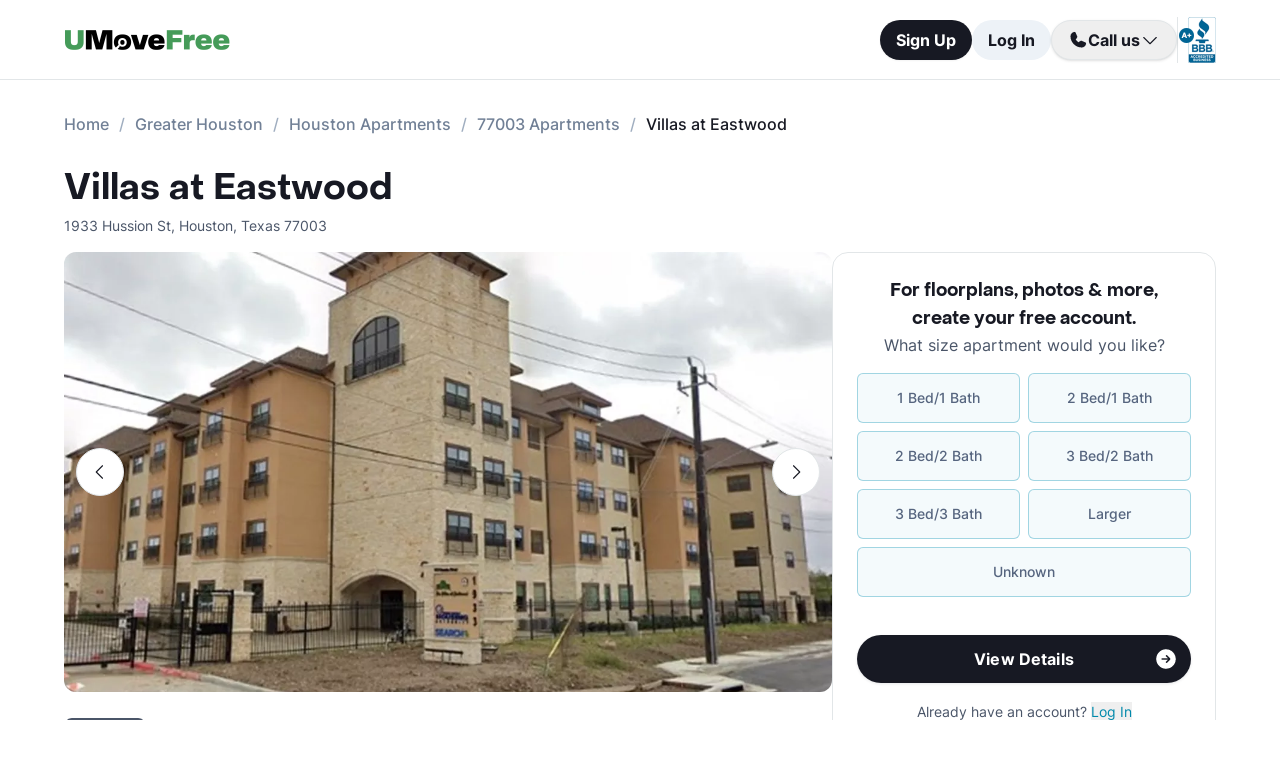

--- FILE ---
content_type: text/html; charset=utf-8
request_url: https://www.umovefree.com/Apartment/villas-at-eastwood-apartments-houston-tx/
body_size: 15717
content:
<!DOCTYPE html><html lang="en"><head><meta charSet="utf-8"/><meta name="viewport" content="width=device-width"/><meta property="og:locale" content="en_US"/><meta property="og:site_name" content="UMoveFree"/><link rel="shortcut icon" href="/static/favicon.ico"/><link rel="preconnect" href="https://www.googletagmanager.com"/><link rel="dns-prefetch" href="https://www.googletagmanager.com"/><link rel="preconnect" href="https://connect.facebook.net"/><link rel="dns-prefetch" href="https://connect.facebook.net"/><link rel="preconnect" href="https://www.facebook.com"/><link rel="dns-prefetch" href="https://www.facebook.com"/><link rel="preconnect" href="https://www.redditstatic.com"/><link rel="dns-prefetch" href="https://www.redditstatic.com"/><link rel="preconnect" href="https://www.umovefree.com"/><link rel="dns-prefetch" href="https://www.umovefree.com"/><title>Villas at Eastwood Houston - View Floorplans, Photos &amp; More</title><meta property="og:title" content="Villas at Eastwood Houston - View Floorplans, Photos &amp; More"/><meta property="og:description" content="View Floorplans, Photos, Pricing &amp; More for Villas at Eastwood Apartments in Houston, TX. Plus Get a Free Move or Rebate When You Lease."/><meta property="og:url" content="https://www.umovefree.com/Apartment/villas-at-eastwood-apartments-houston-tx/"/><meta property="og:type" content="website"/><meta property="og:image" content="https://picturescdn.alndata.com/?pid=030a3367-406b-4b81-b1ae-9f76b47108ad"/><meta property="og:image:alt" content="Villas at Eastwood - Houston, TX - Photo 1 of 6"/><meta property="og:image:width" content="561"/><meta property="og:image:height" content="358"/><link rel="canonical" href="https://www.umovefree.com/Apartment/villas-at-eastwood-apartments-houston-tx/"/><meta name="description" content="View Floorplans, Photos, Pricing &amp; More for Villas at Eastwood Apartments in Houston, TX. Plus Get a Free Move or Rebate When You Lease."/><link rel="preconnect" href="https://picturescdn.alndata.com"/><link rel="dns-prefetch" href="https://picturescdn.alndata.com"/><script type="application/ld+json">{"@context":"https://schema.org","@type":"Product","image":["https://picturescdn.alndata.com/?pid=030a3367-406b-4b81-b1ae-9f76b47108ad"],"offers":{"@type":"AggregateOffer","priceCurrency":"USD","highPrice":1062,"lowPrice":416,"offerCount":14},"name":"Villas at Eastwood"}</script><script type="application/ld+json">{"@context":"https://schema.org","@type":"BreadcrumbList","itemListElement":[{"@type":"ListItem","position":0,"item":"https://www.umovefree.com/","name":"Home"},{"@type":"ListItem","position":1,"item":"https://www.umovefree.com/Sitemap/city-apartments-greater-houston-tx/","name":"Greater Houston"},{"@type":"ListItem","position":2,"item":"https://www.umovefree.com/City/houston-apartments-tx/","name":"Houston Apartments"},{"@type":"ListItem","position":3,"item":"https://www.umovefree.com/Zipcode/77003-apartments/","name":"77003 Apartments"},{"@type":"ListItem","position":4,"name":"Villas at Eastwood"}]}</script><link rel="preload" as="image" type="image/webp" href="https://picturescdn.alndata.com/?pid=030a3367-406b-4b81-b1ae-9f76b47108ad&amp;h=440&amp;qual=80&amp;fmt=webp" media="(max-width: 639px)"/><link rel="preload" as="image" type="image/webp" href="https://picturescdn.alndata.com/?pid=030a3367-406b-4b81-b1ae-9f76b47108ad&amp;w=1280&amp;qual=80&amp;fmt=webp" media="(min-width: 640px)"/><meta name="next-head-count" content="32"/><script id="google-tag-manager" data-nscript="beforeInteractive">window.dataLayer=window.dataLayer||[];function gtag(){dataLayer.push(arguments);}(function(w,d,s,l,i){w[l]=w[l]||[];w[l].push({'gtm.start':
        new Date().getTime(),event:'gtm.js'});var f=d.getElementsByTagName(s)[0],
        j=d.createElement(s),dl=l!='dataLayer'?'&l='+l:'';j.async=true;j.src=
        'https://www.googletagmanager.com/gtm.js?id='+i+dl;f.parentNode.insertBefore(j,f);
        })(window,document,'script','dataLayer','GTM-WWLKVL');</script><link rel="preload" href="/_next/static/css/b0f7c89190592612.css" as="style"/><link rel="stylesheet" href="/_next/static/css/b0f7c89190592612.css" data-n-g=""/><noscript data-n-css=""></noscript><script defer="" nomodule="" src="/_next/static/chunks/polyfills-42372ed130431b0a.js"></script><script src="/_next/static/chunks/webpack-52a4b65a130aec73.js" defer=""></script><script src="/_next/static/chunks/framework-629ed7689a94c2a5.js" defer=""></script><script src="/_next/static/chunks/main-14b263bbcb312a82.js" defer=""></script><script src="/_next/static/chunks/pages/_app-3dd83fdaecabed9b.js" defer=""></script><script src="/_next/static/chunks/418-e810c0658f042e4d.js" defer=""></script><script src="/_next/static/chunks/286-68bc66dd95dfcdca.js" defer=""></script><script src="/_next/static/chunks/139-7162cec6f65697bc.js" defer=""></script><script src="/_next/static/chunks/832-e6e6f7b602289035.js" defer=""></script><script src="/_next/static/chunks/294-c8b2a517a1e5f582.js" defer=""></script><script src="/_next/static/chunks/482-db5df932d6e67617.js" defer=""></script><script src="/_next/static/chunks/748-3baa928049f5467b.js" defer=""></script><script src="/_next/static/chunks/957-1f6d99d3171cb973.js" defer=""></script><script src="/_next/static/chunks/751-7aa31139ed42c204.js" defer=""></script><script src="/_next/static/chunks/pages/Apartment/%5B...slug%5D-32a742a17f910461.js" defer=""></script><script src="/_next/static/DTymKWWmf0YE8x5HJ4-4U/_buildManifest.js" defer=""></script><script src="/_next/static/DTymKWWmf0YE8x5HJ4-4U/_ssgManifest.js" defer=""></script></head><body><noscript><iframe src="https://www.googletagmanager.com/ns.html?id=GTM-WWLKVL"
            height="0" width="0" style="display:none;visibility:hidden"></iframe></noscript><div id="__next"><div class="flex h-14 w-full items-center justify-center border-b border-solid border-gray-rebrand-border bg-white font-inter antialiased md:h-20"><header class="flex w-full max-w-[1440px] flex-row items-center justify-between px-3 md:px-8 lg:px-16"><a href="/" class="self-center"><img width="100" height="12" src="/static/assets/images/new-logo-color.png" alt="UMoveFree Apartment Locators" class="md:h-[20px] md:w-[167px]"/></a><div class="flex flex-row items-center justify-center gap-2 sm:min-h-[46px]"><button class="h-8 rounded-full bg-gray-rebrand-900 px-4 text-sm font-bold text-white shadow-sm hover:opacity-80 active:opacity-50 md:h-10 md:text-base">Sign Up</button><button class="h-8 min-w-[74px] whitespace-nowrap rounded-full bg-[#EDF2F7] px-4 text-sm font-bold text-gray-rebrand-900 hover:opacity-80 active:opacity-50 md:h-10 md:text-base">Log In</button><div class="flex items-center gap-2"><div class="hidden lg:flex"><div class="relative"><button class="h-10 rounded-full border border-gray-rebrand-border px-4 text-base font-bold text-gray-rebrand-900 shadow hover:bg-[#E2E8F0]"><div class="flex items-center gap-2"><svg width="20" height="20" viewBox="0 0 20 20" fill="none" xmlns="http://www.w3.org/2000/svg"><path fill="#171923" stroke="#171923" stroke-width="0.078125" d="M13.6637 10.8481L13.6644 10.8484L17.3279 12.4107C17.328 12.4107 17.3281 12.4107 17.3282 12.4108C17.5679 12.517 17.7676 12.6968 17.8982 12.9241C18.0289 13.1514 18.0838 13.4144 18.055 13.675C17.9179 14.7204 17.4059 15.6806 16.6142 16.3769C15.8223 17.0734 14.8045 17.4586 13.7499 17.4609C7.56842 17.4608 2.53909 12.4315 2.53906 6.24999C2.5414 5.19545 2.92659 4.17764 3.62302 3.38579C4.31938 2.59402 5.27953 2.08203 6.325 1.94498C6.58557 1.91617 6.84854 1.97107 7.07583 2.10172C7.30316 2.2324 7.48298 2.43209 7.5892 2.67183C7.58923 2.67189 7.58926 2.67195 7.58928 2.67201L9.1594 6.33564C9.15941 6.33564 9.15941 6.33564 9.15941 6.33565C9.2383 6.51985 9.26993 6.72084 9.25143 6.92037C9.23293 7.11991 9.16488 7.31166 9.05347 7.47823L9.05324 7.47857L7.75636 9.46295L7.74417 9.4816L7.75402 9.50159C8.34511 10.7012 9.31907 11.6696 10.522 12.2538L10.5421 12.2636L10.5607 12.2512L12.5216 10.9465L12.5218 10.9464C12.6881 10.8343 12.8802 10.7665 13.08 10.7493C13.2798 10.7321 13.4807 10.7661 13.6637 10.8481Z"></path></svg><span>Call us</span><svg width="20" height="20" viewBox="0 0 20 20" fill="none" xmlns="http://www.w3.org/2000/svg"><path fill="#171923" fill-rule="evenodd" clip-rule="evenodd" d="M3.30806 7.05806C3.55214 6.81398 3.94786 6.81398 4.19194 7.05806L10 12.8661L15.8081 7.05806C16.0521 6.81398 16.4479 6.81398 16.6919 7.05806C16.936 7.30214 16.936 7.69786 16.6919 7.94194L10.4419 14.1919C10.1979 14.436 9.80214 14.436 9.55806 14.1919L3.30806 7.94194C3.06398 7.69786 3.06398 7.30214 3.30806 7.05806Z"></path></svg></div></button><div class="absolute right-0 top-14 z-50 flex min-w-[310px] flex-col rounded-xl border border-gray-rebrand-border bg-white shadow-md hidden"><div class="flex items-center justify-between gap-2 px-4 py-2"><span class="flex flex-col items-start"><div class="text-base font-normal text-black-rebrand">(800) 863-0603</div><div class="text-sm font-normal text-[#6A7175]">Toll Free</div></span><div><svg class="cursor-pointer active:opacity-50" width="20" height="20" viewBox="0 0 20 20" fill="none" xmlns="http://www.w3.org/2000/svg"><path d="M13.125 13.125H16.875V3.125H6.875V6.875" stroke="#171923" stroke-width="1.25" stroke-linecap="round" stroke-linejoin="round"></path><path d="M13.125 6.875H3.125V16.875H13.125V6.875Z" stroke="#171923" stroke-width="1.25" stroke-linecap="round" stroke-linejoin="round"></path></svg></div></div><div class="flex items-center justify-between gap-2 px-4 py-2"><span class="flex flex-col items-start"><div class="text-base font-normal text-black-rebrand">(214) 614-5822</div><div class="text-sm font-normal text-[#6A7175]">Dallas Area</div></span><div><svg class="cursor-pointer active:opacity-50" width="20" height="20" viewBox="0 0 20 20" fill="none" xmlns="http://www.w3.org/2000/svg"><path d="M13.125 13.125H16.875V3.125H6.875V6.875" stroke="#171923" stroke-width="1.25" stroke-linecap="round" stroke-linejoin="round"></path><path d="M13.125 6.875H3.125V16.875H13.125V6.875Z" stroke="#171923" stroke-width="1.25" stroke-linecap="round" stroke-linejoin="round"></path></svg></div></div><div class="flex items-center justify-between gap-2 px-4 py-2"><span class="flex flex-col items-start"><div class="text-base font-normal text-black-rebrand">(512) 717-3282</div><div class="text-sm font-normal text-[#6A7175]">Austin Area</div></span><div><svg class="cursor-pointer active:opacity-50" width="20" height="20" viewBox="0 0 20 20" fill="none" xmlns="http://www.w3.org/2000/svg"><path d="M13.125 13.125H16.875V3.125H6.875V6.875" stroke="#171923" stroke-width="1.25" stroke-linecap="round" stroke-linejoin="round"></path><path d="M13.125 6.875H3.125V16.875H13.125V6.875Z" stroke="#171923" stroke-width="1.25" stroke-linecap="round" stroke-linejoin="round"></path></svg></div></div><div class="flex items-center justify-between gap-2 px-4 py-2"><span class="flex flex-col items-start"><div class="text-base font-normal text-black-rebrand">(713) 589-2352</div><div class="text-sm font-normal text-[#6A7175]">Houston Metro</div></span><div><svg class="cursor-pointer active:opacity-50" width="20" height="20" viewBox="0 0 20 20" fill="none" xmlns="http://www.w3.org/2000/svg"><path d="M13.125 13.125H16.875V3.125H6.875V6.875" stroke="#171923" stroke-width="1.25" stroke-linecap="round" stroke-linejoin="round"></path><path d="M13.125 6.875H3.125V16.875H13.125V6.875Z" stroke="#171923" stroke-width="1.25" stroke-linecap="round" stroke-linejoin="round"></path></svg></div></div><div class="flex items-center justify-between gap-2 px-4 py-2"><span class="flex flex-col items-start"><div class="text-base font-normal text-black-rebrand">(210) 551-0067</div><div class="text-sm font-normal text-[#6A7175]">San Antonio Area</div></span><div><svg class="cursor-pointer active:opacity-50" width="20" height="20" viewBox="0 0 20 20" fill="none" xmlns="http://www.w3.org/2000/svg"><path d="M13.125 13.125H16.875V3.125H6.875V6.875" stroke="#171923" stroke-width="1.25" stroke-linecap="round" stroke-linejoin="round"></path><path d="M13.125 6.875H3.125V16.875H13.125V6.875Z" stroke="#171923" stroke-width="1.25" stroke-linecap="round" stroke-linejoin="round"></path></svg></div></div></div></div></div><div class="hidden w-[1px] self-stretch bg-gray-rebrand-border lg:flex"></div><img width="38" height="46" class="hidden lg:flex" src="/static/assets/images/logo-bbb.png" alt="Better Business Bureau" loading="lazy"/></div></div></header></div><main class="m-auto mt-4 w-full max-w-[1440px] px-4 font-inter text-gray-rebrand-900 antialiased md:mt-8 md:px-8 lg:px-16"><ul class="text-md text-md mb-8 hidden md:block"><li class="inline-block text-[#718096] font-medium after:mx-2.5 after:content-[&#x27;/&#x27;] after:text-[#A0AEC0] last:text-[#171923] last:after:content-[&#x27;&#x27;] hover:text-[#171923]"><a href="https://www.umovefree.com/">Home</a></li><li class="inline-block text-[#718096] font-medium after:mx-2.5 after:content-[&#x27;/&#x27;] after:text-[#A0AEC0] last:text-[#171923] last:after:content-[&#x27;&#x27;] hover:text-[#171923]"><a href="https://www.umovefree.com/Sitemap/city-apartments-greater-houston-tx/">Greater Houston</a></li><li class="inline-block text-[#718096] font-medium after:mx-2.5 after:content-[&#x27;/&#x27;] after:text-[#A0AEC0] last:text-[#171923] last:after:content-[&#x27;&#x27;] hover:text-[#171923]"><a href="https://www.umovefree.com/City/houston-apartments-tx/">Houston Apartments</a></li><li class="inline-block text-[#718096] font-medium after:mx-2.5 after:content-[&#x27;/&#x27;] after:text-[#A0AEC0] last:text-[#171923] last:after:content-[&#x27;&#x27;] hover:text-[#171923]"><a href="https://www.umovefree.com/Zipcode/77003-apartments/">77003 Apartments</a></li><li class="inline-block text-[#718096] font-medium after:mx-2.5 after:content-[&#x27;/&#x27;] after:text-[#A0AEC0] last:text-[#171923] last:after:content-[&#x27;&#x27;] hover:text-[#171923]"><span>Villas at Eastwood</span></li></ul><div class="flex w-full min-w-0 flex-col-reverse sm:flex-row sm:justify-between xl:basis-2/3"><h1 class="flex font-objSans text-2xl font-semibold sm:text-4xl"><a class="cursor-text" href="https://www.umovefree.com/Apartment/villas-at-eastwood-apartments-houston-tx/">Villas at Eastwood</a></h1></div><div class="gap mt-0.5 text-sm text-gray-rebrand-600 sm:mt-2"><span>1933 Hussion St</span>,<!-- --> <span class="inline-block">Houston<!-- -->, <span>Texas</span> <span>77003</span></span></div><div class="mb-10 mt-4 flex sm:flex-col lg:flex-row lg:gap-10"><div class="w-full min-w-0 md:basis-2/3"><div class="mb-8 flex w-full flex-col justify-center"><div class="relative z-0 mb-0 w-full self-center md:mb-2.5"><button class="left-3 absolute top-[calc(50%-16px)] z-[1] flex h-8 w-8 items-center justify-center rounded-full border border-gray-rebrand-border bg-white outline-none hover:opacity-80 active:opacity-50 sm:top-[calc(50%-24px)] sm:h-12 sm:w-12" title="Previous photo" id="left-arrow-photo"><svg class="rotate-90" width="20" height="20" viewBox="0 0 20 20" fill="none" xmlns="http://www.w3.org/2000/svg"><path fill="#171923" fill-rule="evenodd" clip-rule="evenodd" d="M3.30806 7.05806C3.55214 6.81398 3.94786 6.81398 4.19194 7.05806L10 12.8661L15.8081 7.05806C16.0521 6.81398 16.4479 6.81398 16.6919 7.05806C16.936 7.30214 16.936 7.69786 16.6919 7.94194L10.4419 14.1919C10.1979 14.436 9.80214 14.436 9.55806 14.1919L3.30806 7.94194C3.06398 7.69786 3.06398 7.30214 3.30806 7.05806Z"></path></svg></button><button class="right-3 absolute top-[calc(50%-16px)] z-[1] flex h-8 w-8 items-center justify-center rounded-full border border-gray-rebrand-border bg-white outline-none hover:opacity-80 active:opacity-50 sm:top-[calc(50%-24px)] sm:h-12 sm:w-12" title="Next photo" id="right-arrow-photo"><svg class="-rotate-90" width="20" height="20" viewBox="0 0 20 20" fill="none" xmlns="http://www.w3.org/2000/svg"><path fill="#171923" fill-rule="evenodd" clip-rule="evenodd" d="M3.30806 7.05806C3.55214 6.81398 3.94786 6.81398 4.19194 7.05806L10 12.8661L15.8081 7.05806C16.0521 6.81398 16.4479 6.81398 16.6919 7.05806C16.936 7.30214 16.936 7.69786 16.6919 7.94194L10.4419 14.1919C10.1979 14.436 9.80214 14.436 9.55806 14.1919L3.30806 7.94194C3.06398 7.69786 3.06398 7.30214 3.30806 7.05806Z"></path></svg></button><picture class="relative block h-[220px] w-full sm:h-[440px]"><source srcSet="https://picturescdn.alndata.com/?pid=030a3367-406b-4b81-b1ae-9f76b47108ad&amp;h=440&amp;qual=80&amp;fmt=webp" media="(max-width: 639px)" type="image/webp"/><source srcSet="https://picturescdn.alndata.com/?pid=030a3367-406b-4b81-b1ae-9f76b47108ad&amp;h=440&amp;qual=80" media="(max-width: 639px)" type="image/jpeg"/><source srcSet="https://picturescdn.alndata.com/?pid=030a3367-406b-4b81-b1ae-9f76b47108ad&amp;w=1280&amp;qual=80&amp;fmt=webp" type="image/webp"/><source srcSet="https://picturescdn.alndata.com/?pid=030a3367-406b-4b81-b1ae-9f76b47108ad&amp;w=1280&amp;qual=80" type="image/jpeg"/><img id="main-photo" width="1280" src="https://picturescdn.alndata.com/?pid=030a3367-406b-4b81-b1ae-9f76b47108ad&amp;w=1280" title="332141 - Villas at Eastwood Apartments" fetchpriority="high" alt="Villas at Eastwood - Houston, TX - Photo 1 of 6" loading="eager" class="h-full w-full object-cover rounded sm:rounded-xl cursor-pointer"/></picture><div class="absolute bottom-[13px] flex w-full justify-center gap-2 sm:hidden"><svg xmlns="http://www.w3.org/2000/svg" width="10" height="10" viewBox="0 0 10 10" fill="none"><circle cx="5" cy="5" r="5" fill="white"></circle></svg><svg class="opacity-50" xmlns="http://www.w3.org/2000/svg" width="10" height="10" viewBox="0 0 10 10" fill="none"><circle cx="5" cy="5" r="5" fill="white"></circle></svg><svg class="opacity-50" xmlns="http://www.w3.org/2000/svg" width="10" height="10" viewBox="0 0 10 10" fill="none"><circle cx="5" cy="5" r="5" fill="white"></circle></svg><svg class="opacity-50" xmlns="http://www.w3.org/2000/svg" width="10" height="10" viewBox="0 0 10 10" fill="none"><circle cx="5" cy="5" r="5" fill="white"></circle></svg><svg class="opacity-50" xmlns="http://www.w3.org/2000/svg" width="10" height="10" viewBox="0 0 10 10" fill="none"><circle cx="5" cy="5" r="5" fill="white"></circle></svg></div></div><div class="flex w-full overflow-x-auto"><div class="flex flex-row gap-2 pt-4"><picture class="relative h-[42px] w-[52px] flex sm:h-[52px] sm:w-[82px] border-2 border-gray-rebrand-600 rounded-lg"><source srcSet="https://picturescdn.alndata.com/?pid=030a3367-406b-4b81-b1ae-9f76b47108ad&amp;w=82&amp;h=52&amp;qual=80&amp;fmt=webp" type="image/webp"/><source srcSet="https://picturescdn.alndata.com/?pid=030a3367-406b-4b81-b1ae-9f76b47108ad&amp;w=82&amp;h=52&amp;qual=80" type="image/jpeg"/><img width="82" height="52" src="https://picturescdn.alndata.com/?pid=030a3367-406b-4b81-b1ae-9f76b47108ad&amp;w=82&amp;h=52" alt="Villas at Eastwood - Houston, TX - Photo 1 of 6" loading="lazy" class="h-full w-full object-cover p-[2px] sm:rounded-lg cursor-pointer rounded-lg"/></picture><picture class="relative h-[42px] w-[52px] flex sm:h-[52px] sm:w-[82px] opacity-30 rounded-lg"><source srcSet="https://picturescdn.alndata.com/?pid=8258f3c4-bf03-49c0-9f90-2ef7b4ebe755&amp;w=82&amp;h=52&amp;qual=80&amp;fmt=webp" type="image/webp"/><source srcSet="https://picturescdn.alndata.com/?pid=8258f3c4-bf03-49c0-9f90-2ef7b4ebe755&amp;w=82&amp;h=52&amp;qual=80" type="image/jpeg"/><img width="82" height="52" src="https://picturescdn.alndata.com/?pid=8258f3c4-bf03-49c0-9f90-2ef7b4ebe755&amp;w=82&amp;h=52" alt="Villas at Eastwood - Studio - Photo 2 of 6" loading="lazy" class="h-full w-full object-cover p-[2px] sm:rounded-lg cursor-pointer rounded-lg"/></picture><picture class="relative h-[42px] w-[52px] flex sm:h-[52px] sm:w-[82px] opacity-30 rounded-lg"><source srcSet="https://picturescdn.alndata.com/?pid=50d305fd-4cbf-426c-82d5-aa2b397852ce&amp;w=82&amp;h=52&amp;qual=80&amp;fmt=webp" type="image/webp"/><source srcSet="https://picturescdn.alndata.com/?pid=50d305fd-4cbf-426c-82d5-aa2b397852ce&amp;w=82&amp;h=52&amp;qual=80" type="image/jpeg"/><img width="82" height="52" src="https://picturescdn.alndata.com/?pid=50d305fd-4cbf-426c-82d5-aa2b397852ce&amp;w=82&amp;h=52" alt="Villas at Eastwood - Studio - Photo 3 of 6" loading="lazy" class="h-full w-full object-cover p-[2px] sm:rounded-lg cursor-pointer rounded-lg"/></picture><picture class="relative h-[42px] w-[52px] flex sm:h-[52px] sm:w-[82px] opacity-30 rounded-lg"><source srcSet="https://picturescdn.alndata.com/?pid=3ffdc545-b922-423c-8254-e327808826c2&amp;w=82&amp;h=52&amp;qual=80&amp;fmt=webp" type="image/webp"/><source srcSet="https://picturescdn.alndata.com/?pid=3ffdc545-b922-423c-8254-e327808826c2&amp;w=82&amp;h=52&amp;qual=80" type="image/jpeg"/><img width="82" height="52" src="https://picturescdn.alndata.com/?pid=3ffdc545-b922-423c-8254-e327808826c2&amp;w=82&amp;h=52" alt="Villas at Eastwood - Kitchen - Photo 4 of 6" loading="lazy" class="h-full w-full object-cover p-[2px] sm:rounded-lg cursor-pointer rounded-lg"/></picture><picture class="relative h-[42px] w-[52px] flex sm:h-[52px] sm:w-[82px] opacity-30 rounded-lg"><source srcSet="https://picturescdn.alndata.com/?pid=0ab04214-790c-49d6-bfd9-76ccff2f05ac&amp;w=82&amp;h=52&amp;qual=80&amp;fmt=webp" type="image/webp"/><source srcSet="https://picturescdn.alndata.com/?pid=0ab04214-790c-49d6-bfd9-76ccff2f05ac&amp;w=82&amp;h=52&amp;qual=80" type="image/jpeg"/><img width="82" height="52" src="https://picturescdn.alndata.com/?pid=0ab04214-790c-49d6-bfd9-76ccff2f05ac&amp;w=82&amp;h=52" alt="Villas at Eastwood - Bathroom - Photo 5 of 6" loading="lazy" class="h-full w-full object-cover p-[2px] sm:rounded-lg cursor-pointer rounded-lg"/></picture><picture class="relative h-[42px] w-[52px] flex sm:h-[52px] sm:w-[82px] opacity-30 rounded-lg"><source srcSet="https://picturescdn.alndata.com/?pid=0a3f0fa6-7bdd-4ef3-aed5-ece188a415e5&amp;w=82&amp;h=52&amp;qual=80&amp;fmt=webp" type="image/webp"/><source srcSet="https://picturescdn.alndata.com/?pid=0a3f0fa6-7bdd-4ef3-aed5-ece188a415e5&amp;w=82&amp;h=52&amp;qual=80" type="image/jpeg"/><img width="82" height="52" src="https://picturescdn.alndata.com/?pid=0a3f0fa6-7bdd-4ef3-aed5-ece188a415e5&amp;w=82&amp;h=52" alt="Villas at Eastwood - Bathroom - Photo 6 of 6" loading="lazy" class="h-full w-full object-cover p-[2px] sm:rounded-lg cursor-pointer rounded-lg"/></picture></div></div></div><div class="flex flex-col bg-white text-gray-rebrand-600 md:rounded-2xl my-4 sm:hidden"><div class="flex h-full flex-col rounded-2xl border border-gray-rebrand-border"><div class="mb-4 flex flex-1 flex-col gap-4 px-4 pt-4 md:mb-4 md:px-6 md:pt-6"><div class=""><p class="text-center font-objSans text-lg font-bold text-gray-rebrand-900">For floorplans, photos &amp; more<!-- -->, <span class="whitespace-pre">create your free account<!-- -->.</span></p></div><div class="flex grow flex-col"><div class="text-sm text-red-600 hidden"></div><div class="flex min-h-[350px] grow flex-col"><div class="flex grow flex-col"><div class="flex grow flex-col"><div class="flex grow flex-col"><div class="mb-4 text-center">What size apartment would you like?</div><div class="grid grid-cols-2 gap-2"><button type="button" class="btn-blue last:col-start-1 last:col-end-3 text-[#56657F] hover:border-opacity-[85] hover:text-[#172B4F]"><span>1 Bed/1 Bath</span></button><button type="button" class="btn-blue last:col-start-1 last:col-end-3 text-[#56657F] hover:border-opacity-[85] hover:text-[#172B4F]"><span>2 Bed/1 Bath</span></button><button type="button" class="btn-blue last:col-start-1 last:col-end-3 text-[#56657F] hover:border-opacity-[85] hover:text-[#172B4F]"><span>2 Bed/2 Bath</span></button><button type="button" class="btn-blue last:col-start-1 last:col-end-3 text-[#56657F] hover:border-opacity-[85] hover:text-[#172B4F]"><span>3 Bed/2 Bath</span></button><button type="button" class="btn-blue last:col-start-1 last:col-end-3 text-[#56657F] hover:border-opacity-[85] hover:text-[#172B4F]"><span>3 Bed/3 Bath</span></button><button type="button" class="btn-blue last:col-start-1 last:col-end-3 text-[#56657F] hover:border-opacity-[85] hover:text-[#172B4F]"><span>Larger</span></button><button type="button" class="btn-blue last:col-start-1 last:col-end-3 text-[#56657F] hover:border-opacity-[85] hover:text-[#172B4F]"><span>Unknown</span></button></div></div><div class="relative"><button class="cursor-pointer rounded-full disabled:bg-alfa-black-5 disabled:text-alfa-black-30 disabled:shadow-none text-white font-bold bg-black-rebrand border border-transparent shadow-custom tracking-medium hover:bg-[#44474f] active:border active:border-brand h-12 px-5 py-3 text-base relative mt-4 flex w-full items-center justify-center self-end max-[340px]:text-sm"><span>View Details</span><img class="absolute right-3" alt="" src="/static/assets/svg/arrow-right-white-circle-icon.svg" width="24" height="24" loading="lazy"/></button></div></div></div></div><div class="my-3 text-sm hidden"> <span class="cursor-pointer font-bold text-black underline"></span></div><div class="mt-4 text-center"><span class="text-sm"><span>Already have an account? </span><button class="cursor-pointer text-blue-newDark hover:underline"><span>Log In</span></button></span><div class="hidden"><span class="text-sm"><span>Don&#x27;t have an account? </span><button class="cursor-pointer text-blue-newDark hover:underline"><span>Sign Up</span></button></span><div class="flex flex-col hidden"><span><span class="text-sm">Not you? </span><button class="text-sm font-medium underline"><span>Sign up with a new email.</span></button></span></div></div></div></div></div><div class="rounded-b-2xl bg-white px-4 py-4 text-xs md:bg-[#F6F7F9] md:px-6 md:pb-6"><ul class="flex flex-col gap-1 md:gap-2"><li><img width="16" height="16" src="/static/assets/svg/check-small-circle-icon.svg" alt="" loading="lazy" class="mr-2 inline-block"/>Search over<!-- --> <span id="tooltip-96-texas-apartments" class="border-b border-gray-rebrand-600">96% of Texas Apartments</span></li><li><img width="16" height="16" src="/static/assets/svg/check-small-circle-icon.svg" alt="" loading="lazy" class="mr-2 inline-block"/>Get up to a<!-- --> <span id="tooltip-free-move-rebate" class="border-b border-gray-rebrand-600">Free Move</span> <!-- -->or<!-- --> <span id="tooltip-free-move-rebate" class="border-b border-gray-rebrand-600">$200 Rebate</span></li><li><img width="16" height="16" src="/static/assets/svg/check-small-circle-icon.svg" alt="" loading="lazy" class="mr-2 inline-block"/>We value your<!-- --> <span id="tooltip-privacy" class="border-b border-gray-700">privacy.</span></li></ul><div class="hidden"></div><div class="hidden"></div><div class="hidden"></div></div></div></div><div class="flex w-full cursor-pointer rounded-md bg-[#ECF7F9] px-4 py-3.5 text-[#366771]" id="contact-us-banner"><div class="flex w-full flex-col gap-1 text-sm sm:relative"><div class="flex-between flex-start flex items-center"><img width="24" height="24" src="/static/assets/svg/gift-dark-icon.svg" alt="gift" class="mr-2 inline" loading="lazy"/><p class="w-full items-center font-semibold sm:pr-32">Standard Move/Rebate offer may not apply at this property. Please<!-- --> <span class="font-bold">contact us</span> for details.</p></div><span class="flex justify-end align-middle font-bold text-[#366771] sm:absolute sm:right-0">Learn more<svg class="h-[20px] w-[20px]" fill="currentColor" xmlns="http://www.w3.org/2000/svg"><path fill-rule="evenodd" clip-rule="evenodd" d="M7.05806 3.30806C7.30214 3.06398 7.69786 3.06398 7.94194 3.30806L14.1919 9.55806C14.436 9.80214 14.436 10.1979 14.1919 10.4419L7.94194 16.6919C7.69786 16.936 7.30214 16.936 7.05806 16.6919C6.81398 16.4479 6.81398 16.0521 7.05806 15.8081L12.8661 10L7.05806 4.19194C6.81398 3.94786 6.81398 3.55214 7.05806 3.30806Z"></path></svg></span></div></div><section class="mb-8 mt-6 md:mb-16"><div class="flex justify-between"><h2 class="inline-block font-objSans text-xl font-bold md:text-3xl">Floorplans &amp; Pricing</h2><button class="cursor-pointer items-center justify-center rounded-full disabled:bg-alfa-black-5 disabled:text-alfa-black-30 disabled:shadow-none text-white font-bold bg-black-rebrand border border-transparent shadow-custom tracking-medium hover:bg-[#44474f] active:border active:border-brand min-h-10 px-4 py-2 text-base hidden md:flex"><span class="truncate max-sm:max-w-[90%]">View All</span><img class="absolute right-3 ml-2 sm:static md:h-5 md:w-5" alt="arrow right" src="/static/assets/svg/arrow-right-white-circle-icon.svg" width="24" height="24" loading="lazy"/></button></div><div class="mt-2 sm:mt-4"><ul class="flex flex-nowrap gap-2 overflow-x-auto overflow-y-hidden border-b border-b-gray-60 font-inter"><li class="flex shrink-0 cursor-pointer flex-col rounded text-sm text-gray-rebrand-600 font-bold text-gray-rebrand-900"><span class="flex flex-col px-2 pb-5 pt-4"><h3>All</h3><span class="invisible h-0 font-bold">All</span></span><div class="mb-[-1px] h-[3px] rounded border border-[#4E92A0] bg-[#4E92A0]"></div></li><li class="flex shrink-0 cursor-pointer flex-col rounded text-sm text-gray-rebrand-600"><span class="flex flex-col px-2 pb-5 pt-4"><h3>Studio</h3><span class="invisible h-0 font-bold">Studio</span></span></li><li class="flex shrink-0 cursor-pointer flex-col rounded text-sm text-gray-rebrand-600"><span class="flex flex-col px-2 pb-5 pt-4"><h3>1 bed</h3><span class="invisible h-0 font-bold">1 bed</span></span></li></ul><table class="w-full table-auto max-sm:hidden"><tbody class="text-base text-gray-rebrand-600"><tr class="cursor-pointer border-b border-dashed border-b-gray-200 hover:bg-gray-10"><td class="text-rebrand-900 h-20 break-words font-bold">A 60%</td><td class="h-20 whitespace-normal break-words pl-2 xl:pl-2.5">Studio/1</td><td class="h-20 pl-2 text-right xl:whitespace-nowrap xl:pl-2.5">380<!-- --> sqft</td><td class="h-20 px-2 text-right xl:whitespace-nowrap xl:px-2.5">Call for Pricing</td><td class="h-20 w-1 pl-2 text-right max-lg:whitespace-nowrap xl:whitespace-nowrap xl:pl-2.5"><button id="check-availability-floor-0" class="inline-flex cursor-pointer items-center justify-center rounded-full font-medium disabled:bg-alfa-black-5 disabled:text-alfa-black-30 disabled:shadow-none text-gray-rebrand-900 bg-white border border-gray-rebrand-border shadow-custom tracking-medium hover:bg-[#E2E8F0] active:text-gray-rebrand-900 active:bg-white active:border-brand min-h-10 px-4 py-2 text-base">Check Availability</button></td></tr><tr class="cursor-pointer border-b border-dashed border-b-gray-200 hover:bg-gray-10"><td class="text-rebrand-900 h-20 break-words font-bold">A LH 50%</td><td class="h-20 whitespace-normal break-words pl-2 xl:pl-2.5">Studio/1</td><td class="h-20 pl-2 text-right xl:whitespace-nowrap xl:pl-2.5">380<!-- --> sqft</td><td class="h-20 px-2 text-right xl:whitespace-nowrap xl:px-2.5">Call for Pricing</td><td class="h-20 w-1 pl-2 text-right max-lg:whitespace-nowrap xl:whitespace-nowrap xl:pl-2.5"><button id="check-availability-floor-1" class="inline-flex cursor-pointer items-center justify-center rounded-full font-medium disabled:bg-alfa-black-5 disabled:text-alfa-black-30 disabled:shadow-none text-gray-rebrand-900 bg-white border border-gray-rebrand-border shadow-custom tracking-medium hover:bg-[#E2E8F0] active:text-gray-rebrand-900 active:bg-white active:border-brand min-h-10 px-4 py-2 text-base">Check Availability</button></td></tr><tr class="cursor-pointer border-b border-dashed border-b-gray-200 hover:bg-gray-10"><td class="text-rebrand-900 h-20 break-words font-bold">A 30%</td><td class="h-20 whitespace-normal break-words pl-2 xl:pl-2.5">Studio/1</td><td class="h-20 pl-2 text-right xl:whitespace-nowrap xl:pl-2.5">380<!-- --> sqft</td><td class="h-20 px-2 text-right xl:whitespace-nowrap xl:px-2.5">Call for Pricing</td><td class="h-20 w-1 pl-2 text-right max-lg:whitespace-nowrap xl:whitespace-nowrap xl:pl-2.5"><button id="check-availability-floor-2" class="inline-flex cursor-pointer items-center justify-center rounded-full font-medium disabled:bg-alfa-black-5 disabled:text-alfa-black-30 disabled:shadow-none text-gray-rebrand-900 bg-white border border-gray-rebrand-border shadow-custom tracking-medium hover:bg-[#E2E8F0] active:text-gray-rebrand-900 active:bg-white active:border-brand min-h-10 px-4 py-2 text-base">Check Availability</button></td></tr><tr class="cursor-pointer border-b border-dashed border-b-gray-200 hover:bg-gray-10"><td class="text-rebrand-900 h-20 break-words font-bold">A 50%</td><td class="h-20 whitespace-normal break-words pl-2 xl:pl-2.5">Studio/1</td><td class="h-20 pl-2 text-right xl:whitespace-nowrap xl:pl-2.5">380<!-- --> sqft</td><td class="h-20 px-2 text-right xl:whitespace-nowrap xl:px-2.5">Call for Pricing</td><td class="h-20 w-1 pl-2 text-right max-lg:whitespace-nowrap xl:whitespace-nowrap xl:pl-2.5"><button id="check-availability-floor-3" class="inline-flex cursor-pointer items-center justify-center rounded-full font-medium disabled:bg-alfa-black-5 disabled:text-alfa-black-30 disabled:shadow-none text-gray-rebrand-900 bg-white border border-gray-rebrand-border shadow-custom tracking-medium hover:bg-[#E2E8F0] active:text-gray-rebrand-900 active:bg-white active:border-brand min-h-10 px-4 py-2 text-base">Check Availability</button></td></tr><tr class="cursor-pointer border-b border-dashed border-b-gray-200 hover:bg-gray-10"><td class="text-rebrand-900 h-20 break-words font-bold">A Mkt</td><td class="h-20 whitespace-normal break-words pl-2 xl:pl-2.5">Studio/1</td><td class="h-20 pl-2 text-right xl:whitespace-nowrap xl:pl-2.5">380<!-- --> sqft</td><td class="h-20 px-2 text-right xl:whitespace-nowrap xl:px-2.5">Call for Pricing</td><td class="h-20 w-1 pl-2 text-right max-lg:whitespace-nowrap xl:whitespace-nowrap xl:pl-2.5"><button id="check-availability-floor-4" class="inline-flex cursor-pointer items-center justify-center rounded-full font-medium disabled:bg-alfa-black-5 disabled:text-alfa-black-30 disabled:shadow-none text-gray-rebrand-900 bg-white border border-gray-rebrand-border shadow-custom tracking-medium hover:bg-[#E2E8F0] active:text-gray-rebrand-900 active:bg-white active:border-brand min-h-10 px-4 py-2 text-base">Check Availability</button></td></tr><tr class="cursor-pointer border-b border-dashed border-b-gray-200 hover:bg-gray-10"><td class="text-rebrand-900 h-20 break-words font-bold">A HH 60%</td><td class="h-20 whitespace-normal break-words pl-2 xl:pl-2.5">Studio/1</td><td class="h-20 pl-2 text-right xl:whitespace-nowrap xl:pl-2.5">380<!-- --> sqft</td><td class="h-20 px-2 text-right xl:whitespace-nowrap xl:px-2.5">Call for Pricing</td><td class="h-20 w-1 pl-2 text-right max-lg:whitespace-nowrap xl:whitespace-nowrap xl:pl-2.5"><button id="check-availability-floor-5" class="inline-flex cursor-pointer items-center justify-center rounded-full font-medium disabled:bg-alfa-black-5 disabled:text-alfa-black-30 disabled:shadow-none text-gray-rebrand-900 bg-white border border-gray-rebrand-border shadow-custom tracking-medium hover:bg-[#E2E8F0] active:text-gray-rebrand-900 active:bg-white active:border-brand min-h-10 px-4 py-2 text-base">Check Availability</button></td></tr><tr class="cursor-pointer border-b border-dashed border-b-gray-200 hover:bg-gray-10"><td class="text-rebrand-900 h-20 break-words font-bold">A HH 50%</td><td class="h-20 whitespace-normal break-words pl-2 xl:pl-2.5">Studio/1</td><td class="h-20 pl-2 text-right xl:whitespace-nowrap xl:pl-2.5">380<!-- --> sqft</td><td class="h-20 px-2 text-right xl:whitespace-nowrap xl:px-2.5">Call for Pricing</td><td class="h-20 w-1 pl-2 text-right max-lg:whitespace-nowrap xl:whitespace-nowrap xl:pl-2.5"><button id="check-availability-floor-6" class="inline-flex cursor-pointer items-center justify-center rounded-full font-medium disabled:bg-alfa-black-5 disabled:text-alfa-black-30 disabled:shadow-none text-gray-rebrand-900 bg-white border border-gray-rebrand-border shadow-custom tracking-medium hover:bg-[#E2E8F0] active:text-gray-rebrand-900 active:bg-white active:border-brand min-h-10 px-4 py-2 text-base">Check Availability</button></td></tr><tr class="cursor-pointer border-b border-dashed border-b-gray-200 hover:bg-gray-10"><td class="text-rebrand-900 h-20 break-words font-bold">B 60%</td><td class="h-20 whitespace-normal break-words pl-2 xl:pl-2.5">1/1</td><td class="h-20 pl-2 text-right xl:whitespace-nowrap xl:pl-2.5">550<!-- --> sqft</td><td class="h-20 px-2 text-right xl:whitespace-nowrap xl:px-2.5">Call for Pricing</td><td class="h-20 w-1 pl-2 text-right max-lg:whitespace-nowrap xl:whitespace-nowrap xl:pl-2.5"><button id="check-availability-floor-7" class="inline-flex cursor-pointer items-center justify-center rounded-full font-medium disabled:bg-alfa-black-5 disabled:text-alfa-black-30 disabled:shadow-none text-gray-rebrand-900 bg-white border border-gray-rebrand-border shadow-custom tracking-medium hover:bg-[#E2E8F0] active:text-gray-rebrand-900 active:bg-white active:border-brand min-h-10 px-4 py-2 text-base">Check Availability</button></td></tr><tr class="cursor-pointer border-b border-dashed border-b-gray-200 hover:bg-gray-10"><td class="text-rebrand-900 h-20 break-words font-bold">B 50%</td><td class="h-20 whitespace-normal break-words pl-2 xl:pl-2.5">1/1</td><td class="h-20 pl-2 text-right xl:whitespace-nowrap xl:pl-2.5">550<!-- --> sqft</td><td class="h-20 px-2 text-right xl:whitespace-nowrap xl:px-2.5">Call for Pricing</td><td class="h-20 w-1 pl-2 text-right max-lg:whitespace-nowrap xl:whitespace-nowrap xl:pl-2.5"><button id="check-availability-floor-8" class="inline-flex cursor-pointer items-center justify-center rounded-full font-medium disabled:bg-alfa-black-5 disabled:text-alfa-black-30 disabled:shadow-none text-gray-rebrand-900 bg-white border border-gray-rebrand-border shadow-custom tracking-medium hover:bg-[#E2E8F0] active:text-gray-rebrand-900 active:bg-white active:border-brand min-h-10 px-4 py-2 text-base">Check Availability</button></td></tr><tr class="cursor-pointer border-b border-dashed border-b-gray-200 hover:bg-gray-10"><td class="text-rebrand-900 h-20 break-words font-bold">B LH 50%</td><td class="h-20 whitespace-normal break-words pl-2 xl:pl-2.5">1/1</td><td class="h-20 pl-2 text-right xl:whitespace-nowrap xl:pl-2.5">550<!-- --> sqft</td><td class="h-20 px-2 text-right xl:whitespace-nowrap xl:px-2.5">Call for Pricing</td><td class="h-20 w-1 pl-2 text-right max-lg:whitespace-nowrap xl:whitespace-nowrap xl:pl-2.5"><button id="check-availability-floor-9" class="inline-flex cursor-pointer items-center justify-center rounded-full font-medium disabled:bg-alfa-black-5 disabled:text-alfa-black-30 disabled:shadow-none text-gray-rebrand-900 bg-white border border-gray-rebrand-border shadow-custom tracking-medium hover:bg-[#E2E8F0] active:text-gray-rebrand-900 active:bg-white active:border-brand min-h-10 px-4 py-2 text-base">Check Availability</button></td></tr><tr class="cursor-pointer border-b border-dashed border-b-gray-200 hover:bg-gray-10"><td class="text-rebrand-900 h-20 break-words font-bold">B Mkt</td><td class="h-20 whitespace-normal break-words pl-2 xl:pl-2.5">1/1</td><td class="h-20 pl-2 text-right xl:whitespace-nowrap xl:pl-2.5">550<!-- --> sqft</td><td class="h-20 px-2 text-right xl:whitespace-nowrap xl:px-2.5">Call for Pricing</td><td class="h-20 w-1 pl-2 text-right max-lg:whitespace-nowrap xl:whitespace-nowrap xl:pl-2.5"><button id="check-availability-floor-10" class="inline-flex cursor-pointer items-center justify-center rounded-full font-medium disabled:bg-alfa-black-5 disabled:text-alfa-black-30 disabled:shadow-none text-gray-rebrand-900 bg-white border border-gray-rebrand-border shadow-custom tracking-medium hover:bg-[#E2E8F0] active:text-gray-rebrand-900 active:bg-white active:border-brand min-h-10 px-4 py-2 text-base">Check Availability</button></td></tr><tr class="cursor-pointer border-b border-dashed border-b-gray-200 hover:bg-gray-10"><td class="text-rebrand-900 h-20 break-words font-bold">B 30%</td><td class="h-20 whitespace-normal break-words pl-2 xl:pl-2.5">1/1</td><td class="h-20 pl-2 text-right xl:whitespace-nowrap xl:pl-2.5">550<!-- --> sqft</td><td class="h-20 px-2 text-right xl:whitespace-nowrap xl:px-2.5">Call for Pricing</td><td class="h-20 w-1 pl-2 text-right max-lg:whitespace-nowrap xl:whitespace-nowrap xl:pl-2.5"><button id="check-availability-floor-11" class="inline-flex cursor-pointer items-center justify-center rounded-full font-medium disabled:bg-alfa-black-5 disabled:text-alfa-black-30 disabled:shadow-none text-gray-rebrand-900 bg-white border border-gray-rebrand-border shadow-custom tracking-medium hover:bg-[#E2E8F0] active:text-gray-rebrand-900 active:bg-white active:border-brand min-h-10 px-4 py-2 text-base">Check Availability</button></td></tr><tr class="cursor-pointer border-b border-dashed border-b-gray-200 hover:bg-gray-10"><td class="text-rebrand-900 h-20 break-words font-bold">B HH 50%</td><td class="h-20 whitespace-normal break-words pl-2 xl:pl-2.5">1/1</td><td class="h-20 pl-2 text-right xl:whitespace-nowrap xl:pl-2.5">550<!-- --> sqft</td><td class="h-20 px-2 text-right xl:whitespace-nowrap xl:px-2.5">Call for Pricing</td><td class="h-20 w-1 pl-2 text-right max-lg:whitespace-nowrap xl:whitespace-nowrap xl:pl-2.5"><button id="check-availability-floor-12" class="inline-flex cursor-pointer items-center justify-center rounded-full font-medium disabled:bg-alfa-black-5 disabled:text-alfa-black-30 disabled:shadow-none text-gray-rebrand-900 bg-white border border-gray-rebrand-border shadow-custom tracking-medium hover:bg-[#E2E8F0] active:text-gray-rebrand-900 active:bg-white active:border-brand min-h-10 px-4 py-2 text-base">Check Availability</button></td></tr><tr class="cursor-pointer border-b border-dashed border-b-gray-200 hover:bg-gray-10"><td class="text-rebrand-900 h-20 break-words font-bold">B HH 60%</td><td class="h-20 whitespace-normal break-words pl-2 xl:pl-2.5">1/1</td><td class="h-20 pl-2 text-right xl:whitespace-nowrap xl:pl-2.5">5,550<!-- --> sqft</td><td class="h-20 px-2 text-right xl:whitespace-nowrap xl:px-2.5">Call for Pricing</td><td class="h-20 w-1 pl-2 text-right max-lg:whitespace-nowrap xl:whitespace-nowrap xl:pl-2.5"><button id="check-availability-floor-13" class="inline-flex cursor-pointer items-center justify-center rounded-full font-medium disabled:bg-alfa-black-5 disabled:text-alfa-black-30 disabled:shadow-none text-gray-rebrand-900 bg-white border border-gray-rebrand-border shadow-custom tracking-medium hover:bg-[#E2E8F0] active:text-gray-rebrand-900 active:bg-white active:border-brand min-h-10 px-4 py-2 text-base">Check Availability</button></td></tr></tbody></table><div class="mt-4 rounded border border-gray-200 sm:hidden"><div class="flex flex-row items-center justify-between border-b border-gray-200 px-4 py-3 last:border-0" id="floor-plan-row-0"><div class="basis-2/3"><div class="flex flex-row"><span class="text-rebrand-900 text-base font-semibold"><span>Call for Pricing</span></span></div><span class="mt-1 flex flex-wrap items-center gap-2 text-sm text-gray-rebrand-600"><span>A 60%</span><span>Studio/1</span><span>380 sqft</span></span></div><button id="check-availability-0" class="inline-flex cursor-pointer items-center justify-center rounded-full font-medium disabled:bg-alfa-black-5 disabled:text-alfa-black-30 disabled:shadow-none text-blue-newDark tracking-medium !p-0 min-h-10 px-4 py-2 text-base basis-1/3">Check Availability</button></div><div class="flex flex-row items-center justify-between border-b border-gray-200 px-4 py-3 last:border-0" id="floor-plan-row-1"><div class="basis-2/3"><div class="flex flex-row"><span class="text-rebrand-900 text-base font-semibold"><span>Call for Pricing</span></span></div><span class="mt-1 flex flex-wrap items-center gap-2 text-sm text-gray-rebrand-600"><span>A LH 50%</span><span>Studio/1</span><span>380 sqft</span></span></div><button id="check-availability-1" class="inline-flex cursor-pointer items-center justify-center rounded-full font-medium disabled:bg-alfa-black-5 disabled:text-alfa-black-30 disabled:shadow-none text-blue-newDark tracking-medium !p-0 min-h-10 px-4 py-2 text-base basis-1/3">Check Availability</button></div><div class="flex flex-row items-center justify-between border-b border-gray-200 px-4 py-3 last:border-0" id="floor-plan-row-2"><div class="basis-2/3"><div class="flex flex-row"><span class="text-rebrand-900 text-base font-semibold"><span>Call for Pricing</span></span></div><span class="mt-1 flex flex-wrap items-center gap-2 text-sm text-gray-rebrand-600"><span>A 30%</span><span>Studio/1</span><span>380 sqft</span></span></div><button id="check-availability-2" class="inline-flex cursor-pointer items-center justify-center rounded-full font-medium disabled:bg-alfa-black-5 disabled:text-alfa-black-30 disabled:shadow-none text-blue-newDark tracking-medium !p-0 min-h-10 px-4 py-2 text-base basis-1/3">Check Availability</button></div><div class="flex flex-row items-center justify-between border-b border-gray-200 px-4 py-3 last:border-0" id="floor-plan-row-3"><div class="basis-2/3"><div class="flex flex-row"><span class="text-rebrand-900 text-base font-semibold"><span>Call for Pricing</span></span></div><span class="mt-1 flex flex-wrap items-center gap-2 text-sm text-gray-rebrand-600"><span>A 50%</span><span>Studio/1</span><span>380 sqft</span></span></div><button id="check-availability-3" class="inline-flex cursor-pointer items-center justify-center rounded-full font-medium disabled:bg-alfa-black-5 disabled:text-alfa-black-30 disabled:shadow-none text-blue-newDark tracking-medium !p-0 min-h-10 px-4 py-2 text-base basis-1/3">Check Availability</button></div><div class="flex flex-row items-center justify-between border-b border-gray-200 px-4 py-3 last:border-0" id="floor-plan-row-4"><div class="basis-2/3"><div class="flex flex-row"><span class="text-rebrand-900 text-base font-semibold"><span>Call for Pricing</span></span></div><span class="mt-1 flex flex-wrap items-center gap-2 text-sm text-gray-rebrand-600"><span>A Mkt</span><span>Studio/1</span><span>380 sqft</span></span></div><button id="check-availability-4" class="inline-flex cursor-pointer items-center justify-center rounded-full font-medium disabled:bg-alfa-black-5 disabled:text-alfa-black-30 disabled:shadow-none text-blue-newDark tracking-medium !p-0 min-h-10 px-4 py-2 text-base basis-1/3">Check Availability</button></div><div class="flex flex-row items-center justify-between border-b border-gray-200 px-4 py-3 last:border-0" id="floor-plan-row-5"><div class="basis-2/3"><div class="flex flex-row"><span class="text-rebrand-900 text-base font-semibold"><span>Call for Pricing</span></span></div><span class="mt-1 flex flex-wrap items-center gap-2 text-sm text-gray-rebrand-600"><span>A HH 60%</span><span>Studio/1</span><span>380 sqft</span></span></div><button id="check-availability-5" class="inline-flex cursor-pointer items-center justify-center rounded-full font-medium disabled:bg-alfa-black-5 disabled:text-alfa-black-30 disabled:shadow-none text-blue-newDark tracking-medium !p-0 min-h-10 px-4 py-2 text-base basis-1/3">Check Availability</button></div><div class="flex flex-row items-center justify-between border-b border-gray-200 px-4 py-3 last:border-0" id="floor-plan-row-6"><div class="basis-2/3"><div class="flex flex-row"><span class="text-rebrand-900 text-base font-semibold"><span>Call for Pricing</span></span></div><span class="mt-1 flex flex-wrap items-center gap-2 text-sm text-gray-rebrand-600"><span>A HH 50%</span><span>Studio/1</span><span>380 sqft</span></span></div><button id="check-availability-6" class="inline-flex cursor-pointer items-center justify-center rounded-full font-medium disabled:bg-alfa-black-5 disabled:text-alfa-black-30 disabled:shadow-none text-blue-newDark tracking-medium !p-0 min-h-10 px-4 py-2 text-base basis-1/3">Check Availability</button></div><div class="flex flex-row items-center justify-between border-b border-gray-200 px-4 py-3 last:border-0" id="floor-plan-row-7"><div class="basis-2/3"><div class="flex flex-row"><span class="text-rebrand-900 text-base font-semibold"><span>Call for Pricing</span></span></div><span class="mt-1 flex flex-wrap items-center gap-2 text-sm text-gray-rebrand-600"><span>B 60%</span><span>1/1</span><span>550 sqft</span></span></div><button id="check-availability-7" class="inline-flex cursor-pointer items-center justify-center rounded-full font-medium disabled:bg-alfa-black-5 disabled:text-alfa-black-30 disabled:shadow-none text-blue-newDark tracking-medium !p-0 min-h-10 px-4 py-2 text-base basis-1/3">Check Availability</button></div><div class="flex flex-row items-center justify-between border-b border-gray-200 px-4 py-3 last:border-0" id="floor-plan-row-8"><div class="basis-2/3"><div class="flex flex-row"><span class="text-rebrand-900 text-base font-semibold"><span>Call for Pricing</span></span></div><span class="mt-1 flex flex-wrap items-center gap-2 text-sm text-gray-rebrand-600"><span>B 50%</span><span>1/1</span><span>550 sqft</span></span></div><button id="check-availability-8" class="inline-flex cursor-pointer items-center justify-center rounded-full font-medium disabled:bg-alfa-black-5 disabled:text-alfa-black-30 disabled:shadow-none text-blue-newDark tracking-medium !p-0 min-h-10 px-4 py-2 text-base basis-1/3">Check Availability</button></div><div class="flex flex-row items-center justify-between border-b border-gray-200 px-4 py-3 last:border-0" id="floor-plan-row-9"><div class="basis-2/3"><div class="flex flex-row"><span class="text-rebrand-900 text-base font-semibold"><span>Call for Pricing</span></span></div><span class="mt-1 flex flex-wrap items-center gap-2 text-sm text-gray-rebrand-600"><span>B LH 50%</span><span>1/1</span><span>550 sqft</span></span></div><button id="check-availability-9" class="inline-flex cursor-pointer items-center justify-center rounded-full font-medium disabled:bg-alfa-black-5 disabled:text-alfa-black-30 disabled:shadow-none text-blue-newDark tracking-medium !p-0 min-h-10 px-4 py-2 text-base basis-1/3">Check Availability</button></div><div class="flex flex-row items-center justify-between border-b border-gray-200 px-4 py-3 last:border-0" id="floor-plan-row-10"><div class="basis-2/3"><div class="flex flex-row"><span class="text-rebrand-900 text-base font-semibold"><span>Call for Pricing</span></span></div><span class="mt-1 flex flex-wrap items-center gap-2 text-sm text-gray-rebrand-600"><span>B Mkt</span><span>1/1</span><span>550 sqft</span></span></div><button id="check-availability-10" class="inline-flex cursor-pointer items-center justify-center rounded-full font-medium disabled:bg-alfa-black-5 disabled:text-alfa-black-30 disabled:shadow-none text-blue-newDark tracking-medium !p-0 min-h-10 px-4 py-2 text-base basis-1/3">Check Availability</button></div><div class="flex flex-row items-center justify-between border-b border-gray-200 px-4 py-3 last:border-0" id="floor-plan-row-11"><div class="basis-2/3"><div class="flex flex-row"><span class="text-rebrand-900 text-base font-semibold"><span>Call for Pricing</span></span></div><span class="mt-1 flex flex-wrap items-center gap-2 text-sm text-gray-rebrand-600"><span>B 30%</span><span>1/1</span><span>550 sqft</span></span></div><button id="check-availability-11" class="inline-flex cursor-pointer items-center justify-center rounded-full font-medium disabled:bg-alfa-black-5 disabled:text-alfa-black-30 disabled:shadow-none text-blue-newDark tracking-medium !p-0 min-h-10 px-4 py-2 text-base basis-1/3">Check Availability</button></div><div class="flex flex-row items-center justify-between border-b border-gray-200 px-4 py-3 last:border-0" id="floor-plan-row-12"><div class="basis-2/3"><div class="flex flex-row"><span class="text-rebrand-900 text-base font-semibold"><span>Call for Pricing</span></span></div><span class="mt-1 flex flex-wrap items-center gap-2 text-sm text-gray-rebrand-600"><span>B HH 50%</span><span>1/1</span><span>550 sqft</span></span></div><button id="check-availability-12" class="inline-flex cursor-pointer items-center justify-center rounded-full font-medium disabled:bg-alfa-black-5 disabled:text-alfa-black-30 disabled:shadow-none text-blue-newDark tracking-medium !p-0 min-h-10 px-4 py-2 text-base basis-1/3">Check Availability</button></div><div class="flex flex-row items-center justify-between border-b border-gray-200 px-4 py-3 last:border-0" id="floor-plan-row-13"><div class="basis-2/3"><div class="flex flex-row"><span class="text-rebrand-900 text-base font-semibold"><span>Call for Pricing</span></span></div><span class="mt-1 flex flex-wrap items-center gap-2 text-sm text-gray-rebrand-600"><span>B HH 60%</span><span>1/1</span><span>5,550 sqft</span></span></div><button id="check-availability-13" class="inline-flex cursor-pointer items-center justify-center rounded-full font-medium disabled:bg-alfa-black-5 disabled:text-alfa-black-30 disabled:shadow-none text-blue-newDark tracking-medium !p-0 min-h-10 px-4 py-2 text-base basis-1/3">Check Availability</button></div></div><div class="mt-4 text-sm text-gray-600"><b class="text-brand">*</b> Income Restrictions Apply</div><div class="mt-4 w-full text-sm text-gray-600"><span><b class="text-brand">*</b> Pricing Disclaimer: <!-- -->The most recent pricing we have available for this property ranged from $416 to $1,062 per month. This may be outdated, so please call the property to confirm current pricing.</span></div></div><div class="relative mt-4 text-center md:mt-8 md:hidden"><button class="inline-flex cursor-pointer items-center justify-center rounded-full disabled:bg-alfa-black-5 disabled:text-alfa-black-30 disabled:shadow-none text-white bg-black-rebrand border border-transparent shadow-custom tracking-medium hover:bg-[#44474f] active:border active:border-brand h-12 px-5 py-3 text-sm font-bold shadow-sm max-sm:flex max-sm:w-full max-sm:items-center max-sm:justify-center"><span class="truncate max-sm:max-w-[90%]">View All</span><img class="absolute right-3 ml-2 sm:static md:h-5 md:w-5" alt="arrow right" src="/static/assets/svg/arrow-right-white-circle-icon.svg" width="24" height="24" loading="lazy"/></button></div></section><section class="mb-8 md:mb-16"><div class="flex justify-between"><h2 class="inline-block font-objSans text-xl font-bold md:text-3xl">Amenities &amp; Features</h2><button class="cursor-pointer items-center justify-center rounded-full disabled:bg-alfa-black-5 disabled:text-alfa-black-30 disabled:shadow-none text-white font-bold bg-black-rebrand border border-transparent shadow-custom tracking-medium hover:bg-[#44474f] active:border active:border-brand min-h-10 px-4 py-2 text-base hidden md:flex"><span class="truncate max-sm:max-w-[90%]">View All</span><img class="absolute right-3 ml-2 sm:static md:h-5 md:w-5" alt="arrow right" src="/static/assets/svg/arrow-right-white-circle-icon.svg" width="24" height="24" loading="lazy"/></button></div><ul class="mt-1 flex w-full list-none flex-col sm:flex-row sm:flex-wrap md:mt-5"><li class="mt-3 flex items-start sm:basis-1/2 md:basis-1/3"><img width="20" height="20" src="/static/assets/svg/check-icon.svg" alt="check" loading="lazy"/><span class="ml-1.5 text-gray-rebrand-600">Walk-in Showers</span></li><li class="mt-3 flex items-start sm:basis-1/2 md:basis-1/3"><img width="20" height="20" src="/static/assets/svg/check-icon.svg" alt="check" loading="lazy"/><span class="ml-1.5 text-gray-rebrand-600">Business Center</span></li><li class="mt-3 flex items-start sm:basis-1/2 md:basis-1/3"><img width="20" height="20" src="/static/assets/svg/check-icon.svg" alt="check" loading="lazy"/><span class="ml-1.5 text-gray-rebrand-600">Tenant Trash-Included</span></li><li class="mt-3 flex items-start sm:basis-1/2 md:basis-1/3"><img width="20" height="20" src="/static/assets/svg/check-icon.svg" alt="check" loading="lazy"/><span class="ml-1.5 text-gray-rebrand-600">Mini Blinds</span></li><li class="mt-3 flex items-start sm:basis-1/2 md:basis-1/3"><img width="20" height="20" src="/static/assets/svg/check-icon.svg" alt="check" loading="lazy"/><span class="ml-1.5 text-gray-rebrand-600">Near Transit</span></li><li class="mt-3 flex items-start sm:basis-1/2 md:basis-1/3"><img width="20" height="20" src="/static/assets/svg/check-icon.svg" alt="check" loading="lazy"/><span class="ml-1.5 text-gray-rebrand-600">All Bills Paid</span></li><li class="mt-3 flex items-start sm:basis-1/2 md:basis-1/3"><img width="20" height="20" src="/static/assets/svg/check-icon.svg" alt="check" loading="lazy"/><span class="ml-1.5 text-gray-rebrand-600">Tenant Electric-Included</span></li><li class="mt-3 flex items-start sm:basis-1/2 md:basis-1/3"><img width="20" height="20" src="/static/assets/svg/check-icon.svg" alt="check" loading="lazy"/><span class="ml-1.5 text-gray-rebrand-600">1 Laundry Room</span></li><li class="mt-3 flex items-start sm:basis-1/2 md:basis-1/3"><img width="20" height="20" src="/static/assets/svg/check-icon.svg" alt="check" loading="lazy"/><span class="ml-1.5 text-gray-rebrand-600">Access Gates (Driving)</span></li><li class="mt-3 flex items-start sm:basis-1/2 md:basis-1/3"><img width="20" height="20" src="/static/assets/svg/check-icon.svg" alt="check" loading="lazy"/><span class="ml-1.5 text-gray-rebrand-600">Tenant Water-Included</span></li><li class="mt-3 flex items-start sm:basis-1/2 md:basis-1/3"><img width="20" height="20" src="/static/assets/svg/check-icon.svg" alt="check" loading="lazy"/><span class="ml-1.5 text-gray-rebrand-600">Clubroom</span></li><li class="mt-3 flex items-start sm:basis-1/2 md:basis-1/3"><img width="20" height="20" src="/static/assets/svg/check-icon.svg" alt="check" loading="lazy"/><span class="ml-1.5 text-gray-rebrand-600">Limited Building Access</span></li><li class="mt-3 flex items-start sm:basis-1/2 md:basis-1/3"><img width="20" height="20" src="/static/assets/svg/check-icon.svg" alt="check" loading="lazy"/><span class="ml-1.5 text-gray-rebrand-600">Ceiling Fans</span></li><li class="mt-3 flex items-start sm:basis-1/2 md:basis-1/3"><img width="20" height="20" src="/static/assets/svg/check-icon.svg" alt="check" loading="lazy"/><span class="ml-1.5 text-gray-rebrand-600">Elevators</span></li><li class="mt-3 flex items-start sm:basis-1/2 md:basis-1/3" id="amenities-features-view-more"><img width="20" height="20" src="/static/assets/svg/check-icon.svg" alt="check" loading="lazy"/><span class="ml-1.5 cursor-pointer font-medium text-orange hover:underline">View More...</span></li></ul><div class="relative mt-4 text-center md:mt-8 md:hidden"><button class="inline-flex cursor-pointer items-center justify-center rounded-full disabled:bg-alfa-black-5 disabled:text-alfa-black-30 disabled:shadow-none text-white bg-black-rebrand border border-transparent shadow-custom tracking-medium hover:bg-[#44474f] active:border active:border-brand h-12 px-5 py-3 text-sm font-bold shadow-sm max-sm:flex max-sm:w-full max-sm:items-center max-sm:justify-center"><span class="truncate max-sm:max-w-[90%]">View All</span><img class="absolute right-3 ml-2 sm:static md:h-5 md:w-5" alt="arrow right" src="/static/assets/svg/arrow-right-white-circle-icon.svg" width="24" height="24" loading="lazy"/></button></div></section><section class="mb-8 md:mb-16"><div class="flex justify-between"><p class="inline-block font-objSans text-xl font-bold md:text-3xl">Property Details</p><button class="cursor-pointer items-center justify-center rounded-full disabled:bg-alfa-black-5 disabled:text-alfa-black-30 disabled:shadow-none text-white font-bold bg-black-rebrand border border-transparent shadow-custom tracking-medium hover:bg-[#44474f] active:border active:border-brand min-h-10 px-4 py-2 text-base hidden md:flex"><span class="truncate max-sm:max-w-[90%]">View All</span><img class="absolute right-3 ml-2 sm:static md:h-5 md:w-5" alt="arrow right" src="/static/assets/svg/arrow-right-white-circle-icon.svg" width="24" height="24" loading="lazy"/></button></div><div class="mt-4 grid gap-3 sm:mt-6 sm:gap-5"><div class="overflow-hidden rounded-lg border border-gray-rebrand-border sm:rounded-2xl"><div class="flex justify-between rounded-lg bg-white-rebrand p-3 text-lg font-semibold sm:rounded-t-2xl md:p-4" id="pet-policies"><div class="flex items-center"><img width="24" height="24" src="/static/assets/svg/pet-policy-icon.svg" alt="" class="mr-2" loading="lazy"/><h2 class="text-lg text-gray-rebrand-900">Pet Policies</h2></div><div class="block md:hidden"><svg class="h-6 w-6 text-gray-900" fill="none" xmlns="http://www.w3.org/2000/svg"><path d="M4.5 15L12 7.5L19.5 15" stroke="currentColor" stroke-width="1.5" stroke-linecap="round" stroke-linejoin="round"></path></svg></div></div><div class="grid transition-[grid-template-rows] duration-500 grid-rows-[1fr]"><div class="overflow-hidden"><div class="flex flex-col gap-2 border-t border-gray-rebrand-border p-4"><div class="flex justify-between gap-2"><span class="flex shrink-0 text-gray-rebrand-600">Pet Allowed</span><span class="text-right text-gray-rebrand-900">Cats and Dogs</span></div><div class="flex justify-between gap-2"><span class="flex shrink-0 text-gray-rebrand-600">Limit</span><span class="text-right text-gray-rebrand-900">1 Pet Max</span></div><div class="flex justify-between gap-2"><span class="flex shrink-0 text-gray-rebrand-600">Max Weight</span><span class="text-right text-gray-rebrand-900">35 lbs. Max</span></div><div class="flex justify-between gap-2"><span class="flex shrink-0 text-gray-rebrand-600">Restrictions</span><span class="text-right text-gray-rebrand-900">Breed  Apply</span></div><div class="flex justify-between gap-2"><span class="flex shrink-0 text-gray-rebrand-600">Deposit</span><span class="text-right text-gray-rebrand-900">$300 Pet</span></div><div class="flex justify-between gap-2"><span class="flex shrink-0 text-gray-rebrand-600">Pet Fee</span><span class="text-right text-gray-rebrand-900">$150 Non Refund.</span></div><div class="flex justify-between gap-2"><span class="flex shrink-0 text-gray-rebrand-600">Pet Rent</span><span class="text-right text-gray-rebrand-900">$10/mo</span></div><div class="cursor-pointer font-medium text-orange hover:underline"><span id="pet-policies-view-more">View More...</span></div></div></div></div></div><div class="overflow-hidden rounded-lg border border-gray-rebrand-border sm:rounded-2xl"><div class="flex justify-between rounded-lg bg-white-rebrand p-3 text-lg font-semibold sm:rounded-t-2xl md:p-4" id="other-information"><div class="flex items-center"><img width="24" height="24" src="/static/assets/svg/other-icon.svg" alt="" class="mr-2" loading="lazy"/><h2 class="text-lg text-gray-rebrand-900">Other Information</h2></div><div class="block md:hidden"><svg class="h-6 w-6 text-gray-900" fill="none" xmlns="http://www.w3.org/2000/svg"><path d="M4.5 15L12 7.5L19.5 15" stroke="currentColor" stroke-width="1.5" stroke-linecap="round" stroke-linejoin="round"></path></svg></div></div><div class="grid transition-[grid-template-rows] duration-500 grid-rows-[1fr]"><div class="overflow-hidden"><div class="flex flex-col gap-2 border-t border-gray-rebrand-border p-4"><div class="flex justify-between gap-2"><span class="flex shrink-0 text-gray-rebrand-600">Sub market</span><span class="text-right text-gray-rebrand-900">Inner Loop East</span></div><div class="flex justify-between gap-2"><span class="flex shrink-0 text-gray-rebrand-600">Stories</span><span class="text-right text-gray-rebrand-900">5</span></div><div class="flex justify-between gap-2"><span class="flex shrink-0 text-gray-rebrand-600">App Fee</span><span class="text-right text-gray-rebrand-900">$15</span></div><div class="flex justify-between gap-2"><span class="flex shrink-0 text-gray-rebrand-600">County</span><span class="text-right text-gray-rebrand-900">Harris</span></div><div class="flex justify-between gap-2"><span class="flex shrink-0 text-gray-rebrand-600">Units</span><span class="text-right text-gray-rebrand-900">200</span></div><div class="flex justify-between gap-2"><span class="flex shrink-0 text-gray-rebrand-600">Hours</span><span class="text-right text-gray-rebrand-900">MF 8-5, SA 10-5</span></div><div class="flex justify-between gap-2"><span class="flex shrink-0 text-gray-rebrand-600">Lease Terms</span><span class="text-right text-gray-rebrand-900">12</span></div><div class="flex justify-between gap-2"><span class="flex shrink-0 text-gray-rebrand-600">Income Restricted</span><span class="text-right text-gray-rebrand-900">1p-$31,500, 2p-$36,000</span></div><div class="flex justify-between gap-2"><span class="flex shrink-0 text-gray-rebrand-600">Transit</span><span class="text-right text-gray-rebrand-900">Near</span></div><div class="flex justify-between gap-2"><span class="flex shrink-0 text-gray-rebrand-600">Occupancy</span><span class="text-right text-gray-rebrand-900">0%</span></div><div class="flex justify-between gap-2"><span class="flex shrink-0 text-gray-rebrand-600">Management</span><span class="text-right text-gray-rebrand-900">AOG Living</span></div><div class="flex justify-between gap-2"><span class="flex shrink-0 text-gray-rebrand-600">Year Built</span><span class="text-right text-gray-rebrand-900">2017</span></div><div class="cursor-pointer font-medium text-orange hover:underline"><span id="other-information-view-more">View More...</span></div></div></div></div></div></div><div class="relative mt-4 text-center md:mt-8 md:hidden"><button class="inline-flex cursor-pointer items-center justify-center rounded-full disabled:bg-alfa-black-5 disabled:text-alfa-black-30 disabled:shadow-none text-white bg-black-rebrand border border-transparent shadow-custom tracking-medium hover:bg-[#44474f] active:border active:border-brand h-12 px-5 py-3 text-sm font-bold shadow-sm max-sm:flex max-sm:w-full max-sm:items-center max-sm:justify-center"><span class="truncate max-sm:max-w-[90%]">View All</span><img class="absolute right-3 ml-2 sm:static md:h-5 md:w-5" alt="arrow right" src="/static/assets/svg/arrow-right-white-circle-icon.svg" width="24" height="24" loading="lazy"/></button></div></section><section class="mb-8 md:mb-16"><div class="flex justify-between"><h2 class="inline-block font-objSans text-xl font-bold md:text-3xl">Map</h2></div><div class="flex h-[300px] w-full bg-transparent pt-4"></div><div class="relative mt-4 text-center md:mt-8"><button class="inline-flex cursor-pointer items-center justify-center rounded-full disabled:bg-alfa-black-5 disabled:text-alfa-black-30 disabled:shadow-none text-white bg-black-rebrand border border-transparent shadow-custom tracking-medium hover:bg-[#44474f] active:border active:border-brand h-12 px-5 py-3 text-sm font-bold shadow-sm max-sm:flex max-sm:w-full max-sm:items-center max-sm:justify-center"><span class="truncate max-sm:max-w-[90%]">View Interactive Map</span><img class="absolute right-3 ml-2 sm:static md:h-5 md:w-5" alt="arrow right" src="/static/assets/svg/arrow-right-white-circle-icon.svg" width="24" height="24" loading="lazy"/></button></div></section></div><div class="flex flex-col bg-white text-gray-rebrand-600 md:rounded-2xl sticky top-2.5 hidden w-full self-start sm:basis-1 md:flex md:shrink-0 md:grow md:basis-[360px]"><div class="flex h-full flex-col rounded-2xl border border-gray-rebrand-border"><div class="mb-4 flex flex-1 flex-col gap-4 px-4 pt-4 md:mb-4 md:px-6 md:pt-6"><div class=""><p class="text-center font-objSans text-lg font-bold text-gray-rebrand-900">For floorplans, photos &amp; more<!-- -->, <span class="whitespace-pre">create your free account<!-- -->.</span></p></div><div class="flex grow flex-col"><div class="text-sm text-red-600 hidden"></div><div class="flex min-h-[350px] grow flex-col"><div class="flex grow flex-col"><div class="flex grow flex-col"><div class="flex grow flex-col"><div class="mb-4 text-center">What size apartment would you like?</div><div class="grid grid-cols-2 gap-2"><button type="button" class="btn-blue last:col-start-1 last:col-end-3 text-[#56657F] hover:border-opacity-[85] hover:text-[#172B4F]"><span>1 Bed/1 Bath</span></button><button type="button" class="btn-blue last:col-start-1 last:col-end-3 text-[#56657F] hover:border-opacity-[85] hover:text-[#172B4F]"><span>2 Bed/1 Bath</span></button><button type="button" class="btn-blue last:col-start-1 last:col-end-3 text-[#56657F] hover:border-opacity-[85] hover:text-[#172B4F]"><span>2 Bed/2 Bath</span></button><button type="button" class="btn-blue last:col-start-1 last:col-end-3 text-[#56657F] hover:border-opacity-[85] hover:text-[#172B4F]"><span>3 Bed/2 Bath</span></button><button type="button" class="btn-blue last:col-start-1 last:col-end-3 text-[#56657F] hover:border-opacity-[85] hover:text-[#172B4F]"><span>3 Bed/3 Bath</span></button><button type="button" class="btn-blue last:col-start-1 last:col-end-3 text-[#56657F] hover:border-opacity-[85] hover:text-[#172B4F]"><span>Larger</span></button><button type="button" class="btn-blue last:col-start-1 last:col-end-3 text-[#56657F] hover:border-opacity-[85] hover:text-[#172B4F]"><span>Unknown</span></button></div></div><div class="relative"><button class="cursor-pointer rounded-full disabled:bg-alfa-black-5 disabled:text-alfa-black-30 disabled:shadow-none text-white font-bold bg-black-rebrand border border-transparent shadow-custom tracking-medium hover:bg-[#44474f] active:border active:border-brand h-12 px-5 py-3 text-base relative mt-4 flex w-full items-center justify-center self-end max-[340px]:text-sm"><span>View Details</span><img class="absolute right-3" alt="" src="/static/assets/svg/arrow-right-white-circle-icon.svg" width="24" height="24" loading="lazy"/></button></div></div></div></div><div class="my-3 text-sm hidden"> <span class="cursor-pointer font-bold text-black underline"></span></div><div class="mt-4 text-center"><span class="text-sm"><span>Already have an account? </span><button class="cursor-pointer text-blue-newDark hover:underline"><span>Log In</span></button></span><div class="hidden"><span class="text-sm"><span>Don&#x27;t have an account? </span><button class="cursor-pointer text-blue-newDark hover:underline"><span>Sign Up</span></button></span><div class="flex flex-col hidden"><span><span class="text-sm">Not you? </span><button class="text-sm font-medium underline"><span>Sign up with a new email.</span></button></span></div></div></div></div></div><div class="rounded-b-2xl bg-white px-4 py-4 text-xs md:bg-[#F6F7F9] md:px-6 md:pb-6"><ul class="flex flex-col gap-1 md:gap-2"><li><img width="16" height="16" src="/static/assets/svg/check-small-circle-icon.svg" alt="" loading="lazy" class="mr-2 inline-block"/>Search over<!-- --> <span id="tooltip-96-texas-apartments" class="border-b border-gray-rebrand-600">96% of Texas Apartments</span></li><li><img width="16" height="16" src="/static/assets/svg/check-small-circle-icon.svg" alt="" loading="lazy" class="mr-2 inline-block"/>Get up to a<!-- --> <span id="tooltip-free-move-rebate" class="border-b border-gray-rebrand-600">Free Move</span> <!-- -->or<!-- --> <span id="tooltip-free-move-rebate" class="border-b border-gray-rebrand-600">$200 Rebate</span></li><li><img width="16" height="16" src="/static/assets/svg/check-small-circle-icon.svg" alt="" loading="lazy" class="mr-2 inline-block"/>We value your<!-- --> <span id="tooltip-privacy" class="border-b border-gray-700">privacy.</span></li></ul><div class="hidden"></div><div class="hidden"></div><div class="hidden"></div></div></div></div></div><div class="mb-8 md:mb-16"><section class=""><div class="flex justify-between"><h2 class="inline-block font-objSans text-xl font-bold md:text-3xl">Property Recommendations</h2></div><div class="mt-2.5 flex w-full gap-6 overflow-x-auto pb-3 md:mt-4"><article><div class="mb-2.5 mt-2.5 w-full cursor-pointer"><div class="relative flex-shrink-0"><picture class="relative block h-[162px] w-auto min-w-[288px]"><source srcSet="https://picturescdn.alndata.com/?pid=644b5bf8-aa40-4d2e-b89c-5796c6171751&amp;h=324&amp;qual=80&amp;fmt=webp" type="image/webp"/><source srcSet="https://picturescdn.alndata.com/?pid=644b5bf8-aa40-4d2e-b89c-5796c6171751&amp;h=324&amp;qual=80" type="image/jpeg"/><img height="324" src="https://picturescdn.alndata.com/?pid=644b5bf8-aa40-4d2e-b89c-5796c6171751&amp;h=324" alt="Century Park Dallas, TX" loading="lazy" class="h-full w-full object-cover rounded-xl"/></picture></div><div class="mb-2.5 mt-2.5"><a class="flex w-full font-bold text-gray-900" href="https://www.umovefree.com/Apartment/century-park-apartments-dallas-tx/">Century Park</a><span class="flex w-full text-sm text-gray-500">5801 Preston Oaks Rd, Dallas, TX 75254</span><div class="mt-1.5 flex w-full text-lg font-bold text-gray-900">$932 - $1,786/mo</div></div></div></article><article><div class="mb-2.5 mt-2.5 w-full cursor-pointer"><div class="relative flex-shrink-0"><picture class="relative block h-[162px] w-auto min-w-[288px]"><source srcSet="https://picturescdn.alndata.com/?pid=69e279cf-c8bc-4ce0-8120-3cdd24f06bb0&amp;h=324&amp;qual=80&amp;fmt=webp" type="image/webp"/><source srcSet="https://picturescdn.alndata.com/?pid=69e279cf-c8bc-4ce0-8120-3cdd24f06bb0&amp;h=324&amp;qual=80" type="image/jpeg"/><img height="324" src="https://picturescdn.alndata.com/?pid=69e279cf-c8bc-4ce0-8120-3cdd24f06bb0&amp;h=324" alt="Amberly Village Garland, TX" loading="lazy" class="h-full w-full object-cover rounded-xl"/></picture></div><div class="mb-2.5 mt-2.5"><a class="flex w-full font-bold text-gray-900" href="https://www.umovefree.com/Apartment/amberly-village-apartments-garland-tx/">Amberly Village</a><span class="flex w-full text-sm text-gray-500">2735 N Garland Ave, Garland, TX 75040</span><div class="mt-1.5 flex w-full text-lg font-bold text-gray-900">$1,690 - $2,141/mo</div></div></div></article><article><div class="mb-2.5 mt-2.5 w-full cursor-pointer"><div class="relative flex-shrink-0"><picture class="relative block h-[162px] w-auto min-w-[288px]"><source srcSet="https://picturescdn.alndata.com/?pid=be08c0a9-997e-42ad-b064-6f2f2bff1ca2&amp;h=324&amp;qual=80&amp;fmt=webp" type="image/webp"/><source srcSet="https://picturescdn.alndata.com/?pid=be08c0a9-997e-42ad-b064-6f2f2bff1ca2&amp;h=324&amp;qual=80" type="image/jpeg"/><img height="324" src="https://picturescdn.alndata.com/?pid=be08c0a9-997e-42ad-b064-6f2f2bff1ca2&amp;h=324" alt="Village Gate Dallas, TX" loading="lazy" class="h-full w-full object-cover rounded-xl"/></picture></div><div class="mb-2.5 mt-2.5"><a class="flex w-full font-bold text-gray-900" href="https://www.umovefree.com/Apartment/village-gate-apartments-dallas-tx/">Village Gate</a><span class="flex w-full text-sm text-gray-500">8203 Southwestern Blvd, Dallas, TX 75206</span><div class="mt-1.5 flex w-full text-lg font-bold text-gray-900">$1,063 - $2,616/mo</div></div></div></article><article><div class="mb-2.5 mt-2.5 w-full cursor-pointer"><div class="relative flex-shrink-0"><picture class="relative block h-[162px] w-auto min-w-[288px]"><source srcSet="https://picturescdn.alndata.com/?pid=4d788d68-9524-4752-b344-ccbdaaf2a16c&amp;h=324&amp;qual=80&amp;fmt=webp" type="image/webp"/><source srcSet="https://picturescdn.alndata.com/?pid=4d788d68-9524-4752-b344-ccbdaaf2a16c&amp;h=324&amp;qual=80" type="image/jpeg"/><img height="324" src="https://picturescdn.alndata.com/?pid=4d788d68-9524-4752-b344-ccbdaaf2a16c&amp;h=324" alt="Preston Oaks Dallas, TX" loading="lazy" class="h-full w-full object-cover rounded-xl"/></picture></div><div class="mb-2.5 mt-2.5"><a class="flex w-full font-bold text-gray-900" href="https://www.umovefree.com/Apartment/preston-oaks-apartments-dallas-tx/">Preston Oaks</a><span class="flex w-full text-sm text-gray-500">5800 Preston Oaks Rd, Dallas, TX 75254</span><div class="mt-1.5 flex w-full text-lg font-bold text-gray-900">$1,096 - $1,685/mo</div></div></div></article><article><div class="mb-2.5 mt-2.5 w-full cursor-pointer"><div class="relative flex-shrink-0"><picture class="relative block h-[162px] w-auto min-w-[288px]"><source srcSet="https://picturescdn.alndata.com/?pid=1f47528e-b6c2-4ee3-9287-73570487c852&amp;h=324&amp;qual=80&amp;fmt=webp" type="image/webp"/><source srcSet="https://picturescdn.alndata.com/?pid=1f47528e-b6c2-4ee3-9287-73570487c852&amp;h=324&amp;qual=80" type="image/jpeg"/><img height="324" src="https://picturescdn.alndata.com/?pid=1f47528e-b6c2-4ee3-9287-73570487c852&amp;h=324" alt="Bent Tree Park Addison, TX" loading="lazy" class="h-full w-full object-cover rounded-xl"/></picture></div><div class="mb-2.5 mt-2.5"><a class="flex w-full font-bold text-gray-900" href="https://www.umovefree.com/Apartment/bent-tree-park-apartments-addison-tx/">Bent Tree Park</a><span class="flex w-full text-sm text-gray-500">4500 Sojourn Dr, Addison, TX 75001</span></div></div></article><article><div class="mb-2.5 mt-2.5 w-full cursor-pointer"><div class="relative flex-shrink-0"><picture class="relative block h-[162px] w-auto min-w-[288px]"><source srcSet="https://picturescdn.alndata.com/?pid=e20d69fb-2c24-474e-b6f1-60ebe4fc2e72&amp;h=324&amp;qual=80&amp;fmt=webp" type="image/webp"/><source srcSet="https://picturescdn.alndata.com/?pid=e20d69fb-2c24-474e-b6f1-60ebe4fc2e72&amp;h=324&amp;qual=80" type="image/jpeg"/><img height="324" src="https://picturescdn.alndata.com/?pid=e20d69fb-2c24-474e-b6f1-60ebe4fc2e72&amp;h=324" alt="Buena Vista Estates Dallas, TX" loading="lazy" class="h-full w-full object-cover rounded-xl"/></picture></div><div class="mb-2.5 mt-2.5"><a class="flex w-full font-bold text-gray-900" href="https://www.umovefree.com/Apartment/buena-vista-estates-apartments-dallas-tx/">Buena Vista Estates</a><span class="flex w-full text-sm text-gray-500">4748 St Francis Ave, Dallas, TX 75227</span><div class="mt-1.5 flex w-full text-lg font-bold text-gray-900">$975 - $1,545/mo</div></div></div></article><article><div class="mb-2.5 mt-2.5 w-full cursor-pointer"><div class="relative flex-shrink-0"><picture class="relative block h-[162px] w-auto min-w-[288px]"><source srcSet="https://picturescdn.alndata.com/?pid=22e04389-c467-440b-8088-fc2f1a3d40b6&amp;h=324&amp;qual=80&amp;fmt=webp" type="image/webp"/><source srcSet="https://picturescdn.alndata.com/?pid=22e04389-c467-440b-8088-fc2f1a3d40b6&amp;h=324&amp;qual=80" type="image/jpeg"/><img height="324" src="https://picturescdn.alndata.com/?pid=22e04389-c467-440b-8088-fc2f1a3d40b6&amp;h=324" alt="MacArthur Place at 183 Irving, TX" loading="lazy" class="h-full w-full object-cover rounded-xl"/></picture></div><div class="mb-2.5 mt-2.5"><a class="flex w-full font-bold text-gray-900" href="https://www.umovefree.com/Apartment/macarthur-place-at-183-apartments-irving-tx/">MacArthur Place at 183</a><span class="flex w-full text-sm text-gray-500">2346 N MacArthur Blvd, Irving, TX 75062</span></div></div></article><article><div class="mb-2.5 mt-2.5 w-full cursor-pointer"><div class="relative flex-shrink-0"><picture class="relative block h-[162px] w-auto min-w-[288px]"><source srcSet="https://picturescdn.alndata.com/?pid=7f1f137b-d3e3-48ee-b9a9-e74fffccddaa&amp;h=324&amp;qual=80&amp;fmt=webp" type="image/webp"/><source srcSet="https://picturescdn.alndata.com/?pid=7f1f137b-d3e3-48ee-b9a9-e74fffccddaa&amp;h=324&amp;qual=80" type="image/jpeg"/><img height="324" src="https://picturescdn.alndata.com/?pid=7f1f137b-d3e3-48ee-b9a9-e74fffccddaa&amp;h=324" alt="Manhattan Dallas, TX" loading="lazy" class="h-full w-full object-cover rounded-xl"/></picture></div><div class="mb-2.5 mt-2.5"><a class="flex w-full font-bold text-gray-900" href="https://www.umovefree.com/Apartment/manhattan-apartments-dallas-tx/">Manhattan</a><span class="flex w-full text-sm text-gray-500">18331 Roehampton Dr, Dallas, TX 75252</span><div class="mt-1.5 flex w-full text-lg font-bold text-gray-900">$981 - $1,594/mo</div></div></div></article><article><div class="mb-2.5 mt-2.5 w-full cursor-pointer"><div class="relative flex-shrink-0"><picture class="relative block h-[162px] w-auto min-w-[288px]"><source srcSet="https://picturescdn.alndata.com/?pid=21f06eca-8676-44d1-9b02-b0296c043609&amp;h=324&amp;qual=80&amp;fmt=webp" type="image/webp"/><source srcSet="https://picturescdn.alndata.com/?pid=21f06eca-8676-44d1-9b02-b0296c043609&amp;h=324&amp;qual=80" type="image/jpeg"/><img height="324" src="https://picturescdn.alndata.com/?pid=21f06eca-8676-44d1-9b02-b0296c043609&amp;h=324" alt="Buena Vista Dallas, TX" loading="lazy" class="h-full w-full object-cover rounded-xl"/></picture></div><div class="mb-2.5 mt-2.5"><a class="flex w-full font-bold text-gray-900" href="https://www.umovefree.com/Apartment/buena-vista-apartments-dallas-tx/">Buena Vista</a><span class="flex w-full text-sm text-gray-500">3969 Altoona Dr, Dallas, TX 75233</span></div></div></article><article><div class="mb-2.5 mt-2.5 w-full cursor-pointer"><div class="relative flex-shrink-0"><picture class="relative block h-[162px] w-auto min-w-[288px]"><source srcSet="https://picturescdn.alndata.com/?pid=1ef8925f-d6a4-47ea-b0d5-c4130e9d7e0e&amp;h=324&amp;qual=80&amp;fmt=webp" type="image/webp"/><source srcSet="https://picturescdn.alndata.com/?pid=1ef8925f-d6a4-47ea-b0d5-c4130e9d7e0e&amp;h=324&amp;qual=80" type="image/jpeg"/><img height="324" src="https://picturescdn.alndata.com/?pid=1ef8925f-d6a4-47ea-b0d5-c4130e9d7e0e&amp;h=324" alt="Parkway East Townhomes Arlington, TX" loading="lazy" class="h-full w-full object-cover rounded-xl"/></picture></div><div class="mb-2.5 mt-2.5"><a class="flex w-full font-bold text-gray-900" href="https://www.umovefree.com/Apartment/parkway-east-townhomes-apartments-arlington-tx/">Parkway East Townhomes</a><span class="flex w-full text-sm text-gray-500">1541 Parkway Ln, Arlington, TX 76010</span></div></div></article></div></section></div><div class="fixed bottom-0 left-0 z-10 flex w-full items-center justify-center gap-4 border-t border-t-gray-50 bg-white px-5 py-3.5 shadow-md md:hidden"><button class="inline-flex cursor-pointer items-center justify-center rounded-full disabled:bg-alfa-black-5 disabled:text-alfa-black-30 disabled:shadow-none text-gray-rebrand-900 bg-white border border-gray-rebrand-border shadow-custom tracking-medium hover:bg-[#E2E8F0] active:text-gray-rebrand-900 active:bg-white active:border-brand min-h-10 px-4 py-3 font-inter text-base font-semibold">Contact Us</button><button class="cursor-pointer rounded-full disabled:bg-alfa-black-5 disabled:text-alfa-black-30 disabled:shadow-none text-white bg-black-rebrand border border-transparent shadow-custom tracking-medium hover:bg-[#44474f] active:border active:border-brand min-h-10 flex w-[180px] flex-shrink-0 flex-col items-center justify-center px-4 py-3 font-inter text-base font-semibold">Check Availability</button></div></main><div class="flex w-full bg-[#F6F7F9] font-inter antialiased"><div class="m-auto my-10 w-full max-w-[1440px] px-4 md:my-20 md:px-8 lg:px-16"><section class=""><div class="flex justify-between"><h2 class="inline-block font-objSans font-bold text-[#2A343A] text-lg leading-[26px] md:text-3xl">Apartments Near Villas at Eastwood Houston, TX</h2></div><div class="mt-4 grid grid-cols-1 gap-x-6 gap-y-6 sm:grid-cols-2 md:mt-8 lg:grid-cols-[repeat(4,auto)]"><section class="last:border-b-0 max-sm:border-b max-sm:pb-6"><div class="flex justify-between"><h3 class="inline-block font-bold font-inter text-base md:text-xl md:leading-[24px]">Nearby Apartments</h3></div><div class="mt-4 flex flex-col gap-4 md:mt-6"><div class="mt-4 flex flex-col gap-4 md:mt-6"><a title="Gateway on Cullen" href="https://www.umovefree.com/Apartment/gateway-on-cullen-apartments-houston-tx/" class="link-black text-sm md:text-base"><span>Gateway on Cullen</span><span class="text-[#91939D]"> — <!-- -->0.21 Miles</span></a><a title="EaDo Lofts" href="https://www.umovefree.com/Apartment/eado-lofts-apartments-houston-tx/" class="link-black text-sm md:text-base"><span>EaDo Lofts</span><span class="text-[#91939D]"> — <!-- -->0.3 Miles</span></a><a title="Scott Street Lofts" href="https://www.umovefree.com/Apartment/scott-street-lofts-apartments-houston-tx/" class="link-black text-sm md:text-base"><span>Scott Street Lofts</span><span class="text-[#91939D]"> — <!-- -->0.43 Miles</span></a><a title="Haven at Elgin" href="https://www.umovefree.com/Apartment/haven-at-elgin-apartments-houston-tx/" class="link-black text-sm md:text-base"><span>Haven at Elgin</span><span class="text-[#91939D]"> — <!-- -->0.55 Miles</span></a><a title="Sampson Lofts" href="https://www.umovefree.com/Apartment/sampson-lofts-apartments-houston-tx/" class="link-black text-sm md:text-base"><span>Sampson Lofts</span><span class="text-[#91939D]"> — <!-- -->0.74 Miles</span></a><a title="Citadel on Elgin" href="https://www.umovefree.com/Apartment/citadel-on-elgin-apartments-houston-tx/" class="link-black text-sm md:text-base"><span>Citadel on Elgin</span><span class="text-[#91939D]"> — <!-- -->0.77 Miles</span></a><a title="Harrisburg Lofts" href="https://www.umovefree.com/Apartment/harrisburg-lofts-apartments-houston-tx/" class="link-black text-sm md:text-base"><span>Harrisburg Lofts</span><span class="text-[#91939D]"> — <!-- -->0.84 Miles</span></a><a title="Gray" href="https://www.umovefree.com/Apartment/gray-apartments-houston-tx/" class="link-black text-sm md:text-base"><span>Gray</span><span class="text-[#91939D]"> — <!-- -->0.9 Miles</span></a><a title="NHH Harrisburg" href="https://www.umovefree.com/Apartment/nhh-harrisburg-apartments-houston-tx/" class="link-black text-sm md:text-base"><span>NHH Harrisburg</span><span class="text-[#91939D]"> — <!-- -->0.92 Miles</span></a><a title="HomeWood at Zion" href="https://www.umovefree.com/Apartment/homewood-at-zion-apartments-houston-tx/" class="link-black text-sm md:text-base"><span>HomeWood at Zion</span><span class="text-[#91939D]"> — <!-- -->0.99 Miles</span></a></div></div></section><section class="last:border-b-0 max-sm:border-b max-sm:pb-6"><div class="flex justify-between"><h3 class="inline-block font-bold font-inter text-base md:text-xl md:leading-[24px]">Nearby Neighborhoods</h3></div><div class="mt-4 flex flex-col gap-4 md:mt-6"><div class="mt-4 flex flex-col gap-4 md:mt-6"><a title="Downtown Houston" href="https://www.umovefree.com/Neighborhood/downtown-houston-apartments-houston-tx/" class="link-black text-sm md:text-base"><span>Downtown Houston</span></a><a title="Midtown Houston" href="https://www.umovefree.com/Neighborhood/midtown-houston-apartments-houston-tx/" class="link-black text-sm md:text-base"><span>Midtown Houston</span></a><a title="Inner Loop" href="https://www.umovefree.com/Neighborhood/inner-loop-apartments-houston-tx/" class="link-black text-sm md:text-base"><span>Inner Loop</span></a><a title="610" href="https://www.umovefree.com/Neighborhood/610-apartments-houston-tx/" class="link-black text-sm md:text-base"><span>610</span></a><a title="Binz" href="https://www.umovefree.com/Neighborhood/binz-apartments-houston-tx/" class="link-black text-sm md:text-base"><span>Binz</span></a></div></div></section><section class="last:border-b-0 max-sm:border-b max-sm:pb-6"><div class="flex justify-between"><h3 class="inline-block font-bold font-inter text-base md:text-xl md:leading-[24px]">Nearby Cities</h3></div><div class="mt-4 flex flex-col gap-4 md:mt-6"><div class="mt-4 flex flex-col gap-4 md:mt-6"><a title="Houston" href="https://www.umovefree.com/City/houston-apartments-tx/" class="link-black text-sm md:text-base"><span>Houston</span><span class="text-[#91939D]"> — <!-- -->Current City</span></a><a title="Bellaire" href="https://www.umovefree.com/City/bellaire-apartments-tx/" class="link-black text-sm md:text-base"><span>Bellaire</span><span class="text-[#91939D]"> — <!-- -->7.45 Miles</span></a><a title="South Houston" href="https://www.umovefree.com/City/south-houston-apartments-tx/" class="link-black text-sm md:text-base"><span>South Houston</span><span class="text-[#91939D]"> — <!-- -->8.61 Miles</span></a><a title="Cloverleaf" href="https://www.umovefree.com/City/cloverleaf-apartments-tx/" class="link-black text-sm md:text-base"><span>Cloverleaf</span><span class="text-[#91939D]"> — <!-- -->10.91 Miles</span></a><a title="Pearland" href="https://www.umovefree.com/City/pearland-apartments-tx/" class="link-black text-sm md:text-base"><span>Pearland</span><span class="text-[#91939D]"> — <!-- -->12.27 Miles</span></a><a title="Pasadena" href="https://www.umovefree.com/City/pasadena-apartments-tx/" class="link-black text-sm md:text-base"><span>Pasadena</span><span class="text-[#91939D]"> — <!-- -->12.81 Miles</span></a></div></div></section><section class="last:border-b-0 max-sm:border-b max-sm:pb-6"><div class="flex justify-between"><h3 class="inline-block font-bold font-inter text-base md:text-xl md:leading-[24px]">Nearby Zip Codes</h3></div><div class="mt-4 flex flex-col gap-4 md:mt-6"><div class="mt-4 flex flex-col gap-4 md:mt-6"><a title="77003" href="https://www.umovefree.com/Zipcode/77003-apartments/" class="link-black text-sm md:text-base"><span>77003</span></a><a title="77004" href="https://www.umovefree.com/Zipcode/77004-apartments/" class="link-black text-sm md:text-base"><span>77004</span></a><a title="77010" href="https://www.umovefree.com/Zipcode/77010-apartments/" class="link-black text-sm md:text-base"><span>77010</span></a><a title="77023" href="https://www.umovefree.com/Zipcode/77023-apartments/" class="link-black text-sm md:text-base"><span>77023</span></a><a title="77002" href="https://www.umovefree.com/Zipcode/77002-apartments/" class="link-black text-sm md:text-base"><span>77002</span></a><a title="77011" href="https://www.umovefree.com/Zipcode/77011-apartments/" class="link-black text-sm md:text-base"><span>77011</span></a></div></div></section></div></section><section class="mt-6 md:mt-10"><div class="flex justify-between"><h2 class="inline-block font-objSans font-bold text-[#2A343A] text-lg leading-[26px] md:text-3xl">Related Searches</h2></div><div class="mt-4 grid grid-cols-1 gap-x-6 gap-y-6 sm:grid-cols-2 md:mt-8 lg:grid-cols-[repeat(4,auto)]"><section class="last:border-b-0 max-sm:border-b max-sm:pb-6"><div class="flex justify-between"><h3 class="inline-block font-bold font-inter text-base md:text-xl md:leading-[24px]">Specialty Housing</h3></div><div class="mt-4 flex flex-col gap-4 md:mt-6"><a title="Houston Luxury Apartments" href="https://www.umovefree.com/City/houston-apartments-tx/luxury/" class="link-black text-sm md:text-base"><span>Houston Luxury Apartments</span></a><a title="610 Luxury Apartments" href="https://www.umovefree.com/Neighborhood/610-apartments-houston-tx/luxury/" class="link-black text-sm md:text-base"><span>610 Luxury Apartments</span></a><a title="Inner Loop Luxury Apartments" href="https://www.umovefree.com/Neighborhood/inner-loop-apartments-houston-tx/luxury/" class="link-black text-sm md:text-base"><span>Inner Loop Luxury Apartments</span></a></div></section><section class="last:border-b-0 max-sm:border-b max-sm:pb-6"><div class="flex justify-between"><h3 class="inline-block font-bold font-inter text-base md:text-xl md:leading-[24px]">Bedrooms</h3></div><div class="mt-4 flex flex-col gap-4 md:mt-6"><a title="Houston 3 Bedroom Apartments" href="https://www.umovefree.com/City/houston-apartments-tx/3-bedrooms/" class="link-black text-sm md:text-base"><span>Houston 3 Bedroom Apartments</span></a><a title="610 1 Bedroom Apartments" href="https://www.umovefree.com/Neighborhood/610-apartments-houston-tx/1-bedrooms/" class="link-black text-sm md:text-base"><span>610 1 Bedroom Apartments</span></a><a title="610 2 Bedroom Apartments" href="https://www.umovefree.com/Neighborhood/610-apartments-houston-tx/2-bedrooms/" class="link-black text-sm md:text-base"><span>610 2 Bedroom Apartments</span></a><a title="610 4 Bedroom Apartments" href="https://www.umovefree.com/Neighborhood/610-apartments-houston-tx/4-bedrooms/" class="link-black text-sm md:text-base"><span>610 4 Bedroom Apartments</span></a><a title="Inner Loop Studio Apartments" href="https://www.umovefree.com/Neighborhood/inner-loop-apartments-houston-tx/0-bedrooms/" class="link-black text-sm md:text-base"><span>Inner Loop Studio Apartments</span></a><a title="Inner Loop 4 Bedroom Apartments" href="https://www.umovefree.com/Neighborhood/inner-loop-apartments-houston-tx/4-bedrooms/" class="link-black text-sm md:text-base"><span>Inner Loop 4 Bedroom Apartments</span></a><a title="Old Spanish Trail 3 Bedroom Apartments" href="https://www.umovefree.com/Neighborhood/old-spanish-trail-apartments-houston-tx/3-bedrooms/" class="link-black text-sm md:text-base"><span>Old Spanish Trail 3 Bedroom Apartments</span></a></div></section></div></section></div></div><footer class="flex w-full flex-col items-center justify-center bg-gray-800 font-inter antialiased"><div class="relative flex w-full max-w-[1440px] flex-wrap justify-between gap-10 px-4 pt-6 sm:flex-row sm:pt-10 md:px-8 md:pt-16 lg:px-16 lg:pt-32"><div class="flex w-full flex-col gap-6 sm:w-[340px]"><div class="flex items-center gap-6 sm:justify-between"><a href="/" title="UMoveFree Apartment Locators"><img width="100" height="12" src="/static/assets/images/new-logo-white.png" alt="UMoveFree Apartment Locators" class="sm:h-6 sm:w-[200px]" loading="lazy"/></a><a href="/fair-housing" title="Equal Housing Opportunity" target="_blank" rel="noopener"><img width="110" height="32" src="/static/assets/images/equalhousing-white.png" loading="lazy" alt="Equal Housing Opportunity"/></a></div><p class="font-inter text-sm text-gray-rebrand-300">Finding your next apartment can be fast, free and rewarding with UMoveFree. Complete the quick search form above and start viewing thousands of Texas apartments now!</p><a href="/contact" class="flex h-12 w-full items-center justify-center rounded-full bg-white font-inter text-base font-bold text-black-rebrand hover:opacity-80 sm:w-[140px]">Contact us</a><div class="h-[1px] w-full bg-gray-50 sm:hidden"></div></div><div class="flex flex-col flex-wrap gap-6 sm:flex-row md:gap-10"><div class="flex min-w-[220px] flex-col gap-2 text-base text-gray-rebrand-300 sm:gap-4"><p class="mb-2 text-xl font-semibold text-white sm:mb-4">Let Us Help You</p><a href="/howitworks">How it Works</a><a href="/faq">Frequently Asked Questions</a><a href="/rebate">Rebate Information</a><a href="/free-move">Free Move Information</a><a href="/schedule/">Schedule Move/Rebate</a><a href="/blog">Blog</a><a href="/property-relations">Property Relations</a><a href="/contact">Contact Us</a></div><div class="flex min-w-[180px] flex-col gap-2 text-base text-gray-rebrand-300 sm:gap-4"><p class="mb-2 text-xl font-semibold text-white sm:mb-4">Our Company</p><a href="/">Texas Apartments</a><a href="/about">About Us</a><a href="/careers">Careers</a><a href="/reviews">UMoveFree Reviews</a><a href="/terms">Terms of Service</a><a href="/privacy">Privacy</a><a href="/sitemap">Sitemap</a><a href="https://www.bbb.org/us/tx/irving/profile/apartment-rental-service/umovefree-0875-90001809" target="_blank" rel="noopener noreferrer">BBB Accredited</a></div><div class="flex min-w-[160px] flex-col"><p class="mb-6 text-xl font-semibold text-white">Follow Us</p><div class="flex gap-6"><a href="https://www.facebook.com/umovefree" target="_blank" rel="noopener noreferrer"><img src="/static/assets/svg/facebook-icon.svg" alt="Facebook icon" width="32" height="32" loading="lazy"/></a><a href="https://www.twitter.com/umovefree" target="_blank" rel="noopener noreferrer"><img src="/static/assets/svg/twitter-icon.svg" alt="Twitter icon" width="32" height="32" loading="lazy"/></a><a href="https://www.instagram.com/umovefree/" target="_blank" rel="noopener noreferrer"><img src="/static/assets/svg/instagram-icon.svg" alt="Instagram icon" width="32" height="32" loading="lazy"/></a></div></div></div><button class="absolute -top-6 right-8 flex h-12 w-12 items-center justify-center self-end rounded-full border border-gray-rebrand-border bg-white lg:bottom-0 lg:right-16 lg:top-auto"><img width="20" height="20" src="/static/assets/svg/arrow-up-icon.svg" alt="Back to top" loading="lazy"/></button></div><div class="my-6 w-full max-w-[1440px] px-4 md:my-12 md:px-8 lg:px-16"><div class="h-[1px] w-full bg-gray-50"></div></div><div class="flex w-full max-w-[1440px] flex-wrap items-start justify-between gap-8 px-4 pb-5 sm:flex-row md:px-8 lg:px-16"><div class="flex flex-col"><div class="mb-4 text-sm text-gray-rebrand-300">© 2001 - <!-- -->2026<!-- --> Sigma Relocation Group LLC. UMoveFree and related marks are registered trademarks of Sigma Relocation Group, LLC.</div><div class="mb-4 flex flex-col gap-4 text-sm text-white sm:mb-0 sm:text-base md:gap-2"><a href="https://www.umovefree.com/docs/CN1-2.pdf" target="_blank" class=""><span class="relative"><span class="font-semibold">TREC</span><span class="leading-6 tracking-tighter sm:tracking-normal"><span> <!-- -->Consumer Protection Notice<!-- --> </span><img src="/static/assets/svg/pdf-icon.svg" alt="Consumer Protection Notice" class="relative bottom-[5px] inline" loading="lazy"/></span></span></a><a href="https://www.umovefree.com/docs/TREC_InformationAboutBrokerageServices.pdf" target="_blank" class=""><span class="relative"><span class="font-semibold">TREC</span><span class="leading-6 tracking-tighter sm:tracking-normal"><span> <!-- -->Information About Brokerage Services<!-- --> </span><img src="/static/assets/svg/pdf-icon.svg" alt="Information About Brokerage Services" class="relative bottom-[5px] inline" loading="lazy"/></span></span></a></div></div></div><div class="flex w-full max-w-[1440px] flex-wrap items-start justify-between gap-8 px-4 pb-20 sm:flex-row sm:pb-24 md:px-8 lg:px-16 lg:pb-32"><div class="flex flex-col"><div class="text-sm leading-normal text-gray-rebrand-300">Sigma Relocation Group LLC / UMoveFree is owned by Stake Network, Inc. Learn more on our<!-- --> <a href="/stake" class="cursor-pointer font-medium text-orange">Stake Information</a> <!-- -->page.<br/><br/>Stake is a financial technology company and is not a bank. Banking services provided by TransPecos Banks, SSB; Members FDIC. The Stake Visa Debit Card is issued by TransPecos Banks, SSB pursuant to a license from Visa U.S.A. Inc and may be used anywhere Visa cards are accepted. Accounts are eligible for pass-through deposit insurance only to the extent pass-through insurance is permitted by the rules and regulations of the FDIC, and if the requirements for pass-through insurance are satisfied. There may be a risk that pass-through deposit insurance is not available because conditions have not been satisfied. In such cases, funds may not be fully insured in the event the insured depository institution where the funds have been deposited were to fail.</div></div></div></footer></div><script id="__NEXT_DATA__" type="application/json">{"props":{"pageProps":{"apartment":{"amenities":[{"title":"Misc","entry":"Walk-in Showers"},{"title":"Misc","entry":"Business Center"},{"title":"Misc","entry":"Tenant Trash-Included"},{"title":"Misc","entry":"Mini Blinds"},{"title":"Misc","entry":"Near Transit"},{"title":"Misc","entry":"All Bills Paid"},{"title":"Misc","entry":"Tenant Electric-Included"},{"title":"Misc","entry":"1 Laundry Room"},{"title":"Misc","entry":"Access Gates (Driving)"},{"title":"Misc","entry":"Tenant Water-Included"},{"title":"Misc","entry":"Clubroom"},{"title":"Misc","entry":"Limited Building Access"},{"title":"Misc","entry":"Ceiling Fans"},{"title":"Misc","entry":"Elevators"}],"floorPlans":[{"description":"Studio/1","name":"A 60%","sqFt":"380","avgSqFt":"","rent":"Call for Pricing","avgRent":"","category":0,"incomeRestricted":true,"apartmentSizeId":4,"floorPlanTabId":1,"floorPlanImageAlt":"380 sq. ft. A 60% floor plan","floorPlanImageTitle":"A 60% floor plan 380 sq. ft.\"","floorPlanImageUrl":null,"beds":0,"baths":1},{"description":"Studio/1","name":"A LH 50%","sqFt":"380","avgSqFt":"","rent":"Call for Pricing","avgRent":"","category":0,"incomeRestricted":true,"apartmentSizeId":4,"floorPlanTabId":1,"floorPlanImageAlt":"380 sq. ft. A LH 50% floor plan","floorPlanImageTitle":"A LH 50% floor plan 380 sq. ft.\"","floorPlanImageUrl":null,"beds":0,"baths":1},{"description":"Studio/1","name":"A 30%","sqFt":"380","avgSqFt":"","rent":"Call for Pricing","avgRent":"","category":0,"incomeRestricted":true,"apartmentSizeId":4,"floorPlanTabId":1,"floorPlanImageAlt":"380 sq. ft. A 30% floor plan","floorPlanImageTitle":"A 30% floor plan 380 sq. ft.\"","floorPlanImageUrl":null,"beds":0,"baths":1},{"description":"Studio/1","name":"A 50%","sqFt":"380","avgSqFt":"","rent":"Call for Pricing","avgRent":"","category":0,"incomeRestricted":true,"apartmentSizeId":4,"floorPlanTabId":1,"floorPlanImageAlt":"380 sq. ft. A 50% floor plan","floorPlanImageTitle":"A 50% floor plan 380 sq. ft.\"","floorPlanImageUrl":null,"beds":0,"baths":1},{"description":"Studio/1","name":"A Mkt","sqFt":"380","avgSqFt":"","rent":"Call for Pricing","avgRent":"","category":0,"incomeRestricted":false,"apartmentSizeId":4,"floorPlanTabId":1,"floorPlanImageAlt":"380 sq. ft. A Mkt floor plan","floorPlanImageTitle":"A Mkt floor plan 380 sq. ft.\"","floorPlanImageUrl":null,"beds":0,"baths":1},{"description":"Studio/1","name":"A HH 60%","sqFt":"380","avgSqFt":"","rent":"Call for Pricing","avgRent":"","category":0,"incomeRestricted":true,"apartmentSizeId":4,"floorPlanTabId":1,"floorPlanImageAlt":"380 sq. ft. A HH 60% floor plan","floorPlanImageTitle":"A HH 60% floor plan 380 sq. ft.\"","floorPlanImageUrl":null,"beds":0,"baths":1},{"description":"Studio/1","name":"A HH 50%","sqFt":"380","avgSqFt":"","rent":"Call for Pricing","avgRent":"","category":0,"incomeRestricted":true,"apartmentSizeId":4,"floorPlanTabId":1,"floorPlanImageAlt":"380 sq. ft. A HH 50% floor plan","floorPlanImageTitle":"A HH 50% floor plan 380 sq. ft.\"","floorPlanImageUrl":null,"beds":0,"baths":1},{"description":"1/1","name":"B 60%","sqFt":"550","avgSqFt":"","rent":"Call for Pricing","avgRent":"","category":1,"incomeRestricted":true,"apartmentSizeId":4,"floorPlanTabId":1,"floorPlanImageAlt":"550 sq. ft. B 60% floor plan","floorPlanImageTitle":"B 60% floor plan 550 sq. ft.\"","floorPlanImageUrl":null,"beds":1,"baths":1},{"description":"1/1","name":"B 50%","sqFt":"550","avgSqFt":"","rent":"Call for Pricing","avgRent":"","category":1,"incomeRestricted":true,"apartmentSizeId":4,"floorPlanTabId":1,"floorPlanImageAlt":"550 sq. ft. B 50% floor plan","floorPlanImageTitle":"B 50% floor plan 550 sq. ft.\"","floorPlanImageUrl":null,"beds":1,"baths":1},{"description":"1/1","name":"B LH 50%","sqFt":"550","avgSqFt":"","rent":"Call for Pricing","avgRent":"","category":1,"incomeRestricted":true,"apartmentSizeId":4,"floorPlanTabId":1,"floorPlanImageAlt":"550 sq. ft. B LH 50% floor plan","floorPlanImageTitle":"B LH 50% floor plan 550 sq. ft.\"","floorPlanImageUrl":null,"beds":1,"baths":1},{"description":"1/1","name":"B Mkt","sqFt":"550","avgSqFt":"","rent":"Call for Pricing","avgRent":"","category":1,"incomeRestricted":false,"apartmentSizeId":4,"floorPlanTabId":1,"floorPlanImageAlt":"550 sq. ft. B Mkt floor plan","floorPlanImageTitle":"B Mkt floor plan 550 sq. ft.\"","floorPlanImageUrl":null,"beds":1,"baths":1},{"description":"1/1","name":"B 30%","sqFt":"550","avgSqFt":"","rent":"Call for Pricing","avgRent":"","category":1,"incomeRestricted":true,"apartmentSizeId":4,"floorPlanTabId":1,"floorPlanImageAlt":"550 sq. ft. B 30% floor plan","floorPlanImageTitle":"B 30% floor plan 550 sq. ft.\"","floorPlanImageUrl":null,"beds":1,"baths":1},{"description":"1/1","name":"B HH 50%","sqFt":"550","avgSqFt":"","rent":"Call for Pricing","avgRent":"","category":1,"incomeRestricted":true,"apartmentSizeId":4,"floorPlanTabId":1,"floorPlanImageAlt":"550 sq. ft. B HH 50% floor plan","floorPlanImageTitle":"B HH 50% floor plan 550 sq. ft.\"","floorPlanImageUrl":null,"beds":1,"baths":1},{"description":"1/1","name":"B HH 60%","sqFt":"5,550","avgSqFt":"","rent":"Call for Pricing","avgRent":"","category":1,"incomeRestricted":true,"apartmentSizeId":4,"floorPlanTabId":1,"floorPlanImageAlt":"5,550 sq. ft. B HH 60% floor plan","floorPlanImageTitle":"B HH 60% floor plan 5,550 sq. ft.\"","floorPlanImageUrl":null,"beds":1,"baths":1}],"ugc":[],"allowClickToCall":false,"parkingInformation":[],"schoolInformation":[],"petInformation":[{"title":"allowed","entry":"Cats and Dogs"},{"title":"maxPets","entry":"1 Pet Max"},{"title":"maxWeight","entry":"35 lbs. Max"},{"title":"breedRestrictions","entry":"Breed Restrictions Apply"},{"title":"deposit","entry":"$300 Pet Deposit"},{"title":"nonRefundable","entry":"$150 Non Refund. Pet Fee"},{"title":"rent","entry":"$10/mo Pet Rent"}],"otherInformation":[{"title":"SubMarket","entry":"Inner Loop East"},{"title":"Stories","entry":"5 Stories"},{"title":"AppFee","entry":"$15 App Fee"},{"title":"County","entry":"Harris County"},{"title":"NumUnits","entry":"200 Units"},{"title":"Hours","entry":"Hours: MF 8-5, SA 10-5"},{"title":"LeaseTerms","entry":"Lease Terms: 12"},{"title":"IncomeRestricted","entry":"Income Restricted: 1p-$31,500, 2p-$36,000"},{"title":"NearTransit","entry":"Near Transit"},{"title":"Occupancy","entry":"Occupancy 0%"}],"apartmentPage":{"apartmentId":332141,"name":"Villas at Eastwood","nameQualified":"Villas at Eastwood Apartments","canonicalUrl":"https://www.umovefree.com/Apartment/villas-at-eastwood-apartments-houston-tx/","address":"1933 Hussion St","zip":"77003","city":"Houston","stateAbbreviation":"TX","state":"Texas","yearBuilt":"2017","yearRemodeled":null,"isExcluded":true,"isBlacklisted":false,"latitude":29.7354174,"longitude":-95.3435797,"propertyHasCombinedUnitTypes":null,"targetResidentCombinedTargetResidentTypes":"Income Restricted","locationSigmaSubMarketDisplayText":"Inner Loop East","managementCompany":"AOG Living","marketId":4,"isInactive":false,"cityUrl":"https://www.umovefree.com/City/houston-apartments-tx/","zipUrl":"https://www.umovefree.com/Zipcode/77003-apartments/","descriptionFromSigma":null,"directions":null,"titleTag":"Villas at Eastwood Houston - View Floorplans, Photos \u0026 More","subMarketCode":"IL5","hasIncomeRestrictedFloorPlan":true,"rentAverage":null,"sourceId":11951,"isSpotlightProperty":false,"shouldDisplaySpotlightAd":true,"lowPriceForMarkup":416,"highPriceForMarkup":1062,"areAllFloorPlansUnreliable":true,"shouldDisplayPreferredAd":true,"isPreferredProperty":false,"featuredHighlight":null,"featuredDescription":null,"specials":null},"apartmentImages":[{"description":"Villas at Eastwood - Houston, TX - Photo 1 of 6","source":"https://picturescdn.alndata.com/?pid=030a3367-406b-4b81-b1ae-9f76b47108ad","height":358,"width":561,"provider":"aln"},{"description":"Villas at Eastwood - Studio - Photo 2 of 6","source":"https://picturescdn.alndata.com/?pid=8258f3c4-bf03-49c0-9f90-2ef7b4ebe755","height":800,"width":1200,"provider":"aln"},{"description":"Villas at Eastwood - Studio - Photo 3 of 6","source":"https://picturescdn.alndata.com/?pid=50d305fd-4cbf-426c-82d5-aa2b397852ce","height":800,"width":1200,"provider":"aln"},{"description":"Villas at Eastwood - Kitchen - Photo 4 of 6","source":"https://picturescdn.alndata.com/?pid=3ffdc545-b922-423c-8254-e327808826c2","height":800,"width":1200,"provider":"aln"},{"description":"Villas at Eastwood - Bathroom - Photo 5 of 6","source":"https://picturescdn.alndata.com/?pid=0ab04214-790c-49d6-bfd9-76ccff2f05ac","height":800,"width":1200,"provider":"aln"},{"description":"Villas at Eastwood - Bathroom - Photo 6 of 6","source":"https://picturescdn.alndata.com/?pid=0a3f0fa6-7bdd-4ef3-aed5-ece188a415e5","height":1000,"width":665,"provider":"aln"}],"version":"34_23_23_0","spotlightApartments":[{"alnId":262393,"name":"Market Square Tower","apartmentMainPictureUrl":"https://picturescdn.alndata.com/?pid=521c729a-d98a-454f-9c8d-73aff307c929","address":"777 Preston St","city":"Houston","zip":"77002","stateAbbreviation":"TX","propertyWidePriceRangeLowToHigh":"$1,950 - $14,606","propertyWideBedroomsRangeLowToHighWithAbbreviatedLabel":"Studio - 3 Beds","propertyWideBathroomsRange":"1 - 3.5 Baths","url":"/Apartment/market-square-tower-apartments-houston-tx/","apartmentMainPictureHeight":700,"apartmentMainPictureWidth":1000,"spotlightHighlight":"Now Offering One Month Free on Select Apartments!"}],"secondChances":{"felony":null,"misdemeanor":null,"bankruptcy":null,"eviction":null,"brokenLease":null,"foreclosure":null},"policies":{"gasPaid":false,"section8":false,"specials":"","cablePaid":false,"coSigners":false,"taxCredit":false,"trashPaid":false,"waterPaid":false,"depositMax":0,"depositMin":0,"creditCheck":false,"acceptFelons":false,"allBillsPaid":false,"electricPaid":false,"isSureDeposit":false,"paymentInDays":"","seniorHousing":false,"seniorDiscount":false,"studentHousing":false,"acceptEvictions":false,"pestControlPaid":false,"corporateHousing":false,"depositTimesRent":0,"firstTimeRenters":false,"acceptFelonsNotes":"","incomeRequirement":0,"incomeRestriction":false,"acceptBankruptcies":false,"acceptBrokenLeases":false,"acceptForeclosures":false,"acceptMisdemeanors":false,"computerizedPricing":false,"acceptEvictionsNotes":"","depositBasedOnCredit":false,"sixMonthLeasePremium":"","acceptBankruptciesNotes":"","acceptBrokenLeasesNotes":"","acceptForeclosuresNotes":"","acceptMisdemeanorsNotes":"","depositPercentageOfRent":0},"recommendations":[{"mainPhotoUrl":"https://picturescdn.alndata.com/?pid=644b5bf8-aa40-4d2e-b89c-5796c6171751","url":"https://www.umovefree.com/Apartment/century-park-apartments-dallas-tx/","name":"Century Park","address":"5801 Preston Oaks Rd","zip":"75254","city":"Dallas","stateAbbreviation":"TX","state":null,"yearBuilt":"1979","yearRemodeled":"2015","lowPrice":932,"highPrice":1786,"isSpotlightProperty":false,"isPreferredProperty":false,"featuredHighlight":null,"mainPhotoDescription":"Century Park Dallas, TX"},{"mainPhotoUrl":"https://picturescdn.alndata.com/?pid=69e279cf-c8bc-4ce0-8120-3cdd24f06bb0","url":"https://www.umovefree.com/Apartment/amberly-village-apartments-garland-tx/","name":"Amberly Village","address":"2735 N Garland Ave","zip":"75040","city":"Garland","stateAbbreviation":"TX","state":null,"yearBuilt":"1984","yearRemodeled":"2001","lowPrice":1690,"highPrice":2141,"isSpotlightProperty":false,"isPreferredProperty":false,"featuredHighlight":null,"mainPhotoDescription":"Amberly Village Garland, TX"},{"mainPhotoUrl":"https://picturescdn.alndata.com/?pid=be08c0a9-997e-42ad-b064-6f2f2bff1ca2","url":"https://www.umovefree.com/Apartment/village-gate-apartments-dallas-tx/","name":"Village Gate","address":"8203 Southwestern Blvd","zip":"75206","city":"Dallas","stateAbbreviation":"TX","state":null,"yearBuilt":"1969","yearRemodeled":null,"lowPrice":1063,"highPrice":2616,"isSpotlightProperty":false,"isPreferredProperty":false,"featuredHighlight":null,"mainPhotoDescription":"Village Gate Dallas, TX"},{"mainPhotoUrl":"https://picturescdn.alndata.com/?pid=4d788d68-9524-4752-b344-ccbdaaf2a16c","url":"https://www.umovefree.com/Apartment/preston-oaks-apartments-dallas-tx/","name":"Preston Oaks","address":"5800 Preston Oaks Rd","zip":"75254","city":"Dallas","stateAbbreviation":"TX","state":null,"yearBuilt":"1979","yearRemodeled":"2001","lowPrice":1096,"highPrice":1685,"isSpotlightProperty":false,"isPreferredProperty":false,"featuredHighlight":null,"mainPhotoDescription":"Preston Oaks Dallas, TX"},{"mainPhotoUrl":"https://picturescdn.alndata.com/?pid=1f47528e-b6c2-4ee3-9287-73570487c852","url":"https://www.umovefree.com/Apartment/bent-tree-park-apartments-addison-tx/","name":"Bent Tree Park","address":"4500 Sojourn Dr","zip":"75001","city":"Addison","stateAbbreviation":"TX","state":null,"yearBuilt":"1980","yearRemodeled":"2016","lowPrice":null,"highPrice":null,"isSpotlightProperty":false,"isPreferredProperty":false,"featuredHighlight":null,"mainPhotoDescription":"Bent Tree Park Addison, TX"},{"mainPhotoUrl":"https://picturescdn.alndata.com/?pid=e20d69fb-2c24-474e-b6f1-60ebe4fc2e72","url":"https://www.umovefree.com/Apartment/buena-vista-estates-apartments-dallas-tx/","name":"Buena Vista Estates","address":"4748 St Francis Ave","zip":"75227","city":"Dallas","stateAbbreviation":"TX","state":null,"yearBuilt":"1985","yearRemodeled":"2011","lowPrice":975,"highPrice":1545,"isSpotlightProperty":false,"isPreferredProperty":false,"featuredHighlight":null,"mainPhotoDescription":"Buena Vista Estates Dallas, TX"},{"mainPhotoUrl":"https://picturescdn.alndata.com/?pid=22e04389-c467-440b-8088-fc2f1a3d40b6","url":"https://www.umovefree.com/Apartment/macarthur-place-at-183-apartments-irving-tx/","name":"MacArthur Place at 183","address":"2346 N MacArthur Blvd","zip":"75062","city":"Irving","stateAbbreviation":"TX","state":null,"yearBuilt":"1964","yearRemodeled":"2002","lowPrice":null,"highPrice":null,"isSpotlightProperty":false,"isPreferredProperty":false,"featuredHighlight":null,"mainPhotoDescription":"MacArthur Place at 183 Irving, TX"},{"mainPhotoUrl":"https://picturescdn.alndata.com/?pid=7f1f137b-d3e3-48ee-b9a9-e74fffccddaa","url":"https://www.umovefree.com/Apartment/manhattan-apartments-dallas-tx/","name":"Manhattan","address":"18331 Roehampton Dr","zip":"75252","city":"Dallas","stateAbbreviation":"TX","state":null,"yearBuilt":"1983","yearRemodeled":"2008","lowPrice":981,"highPrice":1594,"isSpotlightProperty":false,"isPreferredProperty":false,"featuredHighlight":null,"mainPhotoDescription":"Manhattan Dallas, TX"},{"mainPhotoUrl":"https://picturescdn.alndata.com/?pid=21f06eca-8676-44d1-9b02-b0296c043609","url":"https://www.umovefree.com/Apartment/buena-vista-apartments-dallas-tx/","name":"Buena Vista","address":"3969 Altoona Dr","zip":"75233","city":"Dallas","stateAbbreviation":"TX","state":null,"yearBuilt":"1971","yearRemodeled":"2015","lowPrice":null,"highPrice":null,"isSpotlightProperty":false,"isPreferredProperty":false,"featuredHighlight":null,"mainPhotoDescription":"Buena Vista Dallas, TX"},{"mainPhotoUrl":"https://picturescdn.alndata.com/?pid=1ef8925f-d6a4-47ea-b0d5-c4130e9d7e0e","url":"https://www.umovefree.com/Apartment/parkway-east-townhomes-apartments-arlington-tx/","name":"Parkway East Townhomes","address":"1541 Parkway Ln","zip":"76010","city":"Arlington","stateAbbreviation":"TX","state":null,"yearBuilt":"1971","yearRemodeled":"1997","lowPrice":null,"highPrice":null,"isSpotlightProperty":false,"isPreferredProperty":false,"featuredHighlight":null,"mainPhotoDescription":"Parkway East Townhomes Arlington, TX"}],"seoGroup":0,"contentLinks":[{"contentName":"Bedroom Count","href":"https://www.umovefree.com/City/houston-apartments-tx/3-bedrooms/","anchorText":"Houston 3 Bedroom Apartments"},{"contentName":"Luxury","href":"https://www.umovefree.com/City/houston-apartments-tx/luxury/","anchorText":"Houston Luxury Apartments"},{"contentName":"Bedroom Count","href":"https://www.umovefree.com/Neighborhood/610-apartments-houston-tx/1-bedrooms/","anchorText":"610 1 Bedroom Apartments"},{"contentName":"Bedroom Count","href":"https://www.umovefree.com/Neighborhood/610-apartments-houston-tx/2-bedrooms/","anchorText":"610 2 Bedroom Apartments"},{"contentName":"Bedroom Count","href":"https://www.umovefree.com/Neighborhood/610-apartments-houston-tx/4-bedrooms/","anchorText":"610 4 Bedroom Apartments"},{"contentName":"Luxury","href":"https://www.umovefree.com/Neighborhood/610-apartments-houston-tx/luxury/","anchorText":"610 Luxury Apartments"},{"contentName":"Bedroom Count","href":"https://www.umovefree.com/Neighborhood/inner-loop-apartments-houston-tx/0-bedrooms/","anchorText":"Inner Loop Studio Apartments"},{"contentName":"Bedroom Count","href":"https://www.umovefree.com/Neighborhood/inner-loop-apartments-houston-tx/4-bedrooms/","anchorText":"Inner Loop 4 Bedroom Apartments"},{"contentName":"Luxury","href":"https://www.umovefree.com/Neighborhood/inner-loop-apartments-houston-tx/luxury/","anchorText":"Inner Loop Luxury Apartments"},{"contentName":"Bedroom Count","href":"https://www.umovefree.com/Neighborhood/old-spanish-trail-apartments-houston-tx/3-bedrooms/","anchorText":"Old Spanish Trail 3 Bedroom Apartments"}],"specials":null,"domain":"umovefree.com","homePageUrl":"https://www.umovefree.com/","wpgKey":null,"googleApiKey":"AIzaSyDDC_pGxsWMCSzAw1uUBeU5YdAm30GNRyQ","nearbyApartments":[{"anchorText":"Gateway on Cullen","href":"https://www.umovefree.com/Apartment/gateway-on-cullen-apartments-houston-tx/","distance":0.21},{"anchorText":"EaDo Lofts","href":"https://www.umovefree.com/Apartment/eado-lofts-apartments-houston-tx/","distance":0.3},{"anchorText":"Scott Street Lofts","href":"https://www.umovefree.com/Apartment/scott-street-lofts-apartments-houston-tx/","distance":0.43},{"anchorText":"Haven at Elgin","href":"https://www.umovefree.com/Apartment/haven-at-elgin-apartments-houston-tx/","distance":0.55},{"anchorText":"Sampson Lofts","href":"https://www.umovefree.com/Apartment/sampson-lofts-apartments-houston-tx/","distance":0.74},{"anchorText":"Citadel on Elgin","href":"https://www.umovefree.com/Apartment/citadel-on-elgin-apartments-houston-tx/","distance":0.77},{"anchorText":"Harrisburg Lofts","href":"https://www.umovefree.com/Apartment/harrisburg-lofts-apartments-houston-tx/","distance":0.84},{"anchorText":"Gray","href":"https://www.umovefree.com/Apartment/gray-apartments-houston-tx/","distance":0.9},{"anchorText":"NHH Harrisburg","href":"https://www.umovefree.com/Apartment/nhh-harrisburg-apartments-houston-tx/","distance":0.92},{"anchorText":"HomeWood at Zion","href":"https://www.umovefree.com/Apartment/homewood-at-zion-apartments-houston-tx/","distance":0.99}],"nearbyCities":[{"anchorText":"Bellaire","href":"https://www.umovefree.com/City/bellaire-apartments-tx/","distance":7.45},{"anchorText":"South Houston","href":"https://www.umovefree.com/City/south-houston-apartments-tx/","distance":8.61},{"anchorText":"Cloverleaf","href":"https://www.umovefree.com/City/cloverleaf-apartments-tx/","distance":10.91},{"anchorText":"Pearland","href":"https://www.umovefree.com/City/pearland-apartments-tx/","distance":12.27},{"anchorText":"Pasadena","href":"https://www.umovefree.com/City/pasadena-apartments-tx/","distance":12.81}],"nearbyNeighborhoods":[{"anchorText":"Downtown Houston","href":"https://www.umovefree.com/Neighborhood/downtown-houston-apartments-houston-tx/","distance":null},{"anchorText":"Midtown Houston","href":"https://www.umovefree.com/Neighborhood/midtown-houston-apartments-houston-tx/","distance":null},{"anchorText":"Inner Loop","href":"https://www.umovefree.com/Neighborhood/inner-loop-apartments-houston-tx/","distance":null},{"anchorText":"610","href":"https://www.umovefree.com/Neighborhood/610-apartments-houston-tx/","distance":null},{"anchorText":"Binz","href":"https://www.umovefree.com/Neighborhood/binz-apartments-houston-tx/","distance":null}],"nearbyZipCodes":[{"anchorText":"77004","href":"https://www.umovefree.com/Zipcode/77004-apartments/","distance":null},{"anchorText":"77010","href":"https://www.umovefree.com/Zipcode/77010-apartments/","distance":null},{"anchorText":"77023","href":"https://www.umovefree.com/Zipcode/77023-apartments/","distance":null},{"anchorText":"77002","href":"https://www.umovefree.com/Zipcode/77002-apartments/","distance":null},{"anchorText":"77011","href":"https://www.umovefree.com/Zipcode/77011-apartments/","distance":null}],"breadcrumbs":[{"anchorText":"Home","level":0,"href":"https://www.umovefree.com/"},{"anchorText":"Greater Houston","level":1,"href":"https://www.umovefree.com/Sitemap/city-apartments-greater-houston-tx/"},{"anchorText":"Houston Apartments","level":2,"href":"https://www.umovefree.com/City/houston-apartments-tx/"},{"anchorText":"77003 Apartments","level":3,"href":"https://www.umovefree.com/Zipcode/77003-apartments/"},{"anchorText":"Villas at Eastwood","level":4,"href":""}],"metaTags":[{"name":"description","content":"View Floorplans, Photos, Pricing \u0026 More for Villas at Eastwood Apartments in Houston, TX. Plus Get a Free Move or Rebate When You Lease."}],"apartmentListings":null,"isInExperiment":false},"id":"villas-at-eastwood-apartments-houston-tx","experimentsMap":{"apartment_page_68-4_auto-advance_after_floorplan_and_timeline_selection":{"name":"apartment_page_68-4_auto-advance_after_floorplan_and_timeline_selection","groupName":null,"value":{"autoAdvance":false}}},"revalidate":86400},"__N_SSG":true},"page":"/Apartment/[...slug]","query":{"slug":["villas-at-eastwood-apartments-houston-tx","0p0v0"]},"buildId":"DTymKWWmf0YE8x5HJ4-4U","isFallback":false,"isExperimentalCompile":false,"gsp":true,"scriptLoader":[]}</script></body></html>

--- FILE ---
content_type: image/svg+xml
request_url: https://www.umovefree.com/static/assets/svg/other-icon.svg
body_size: 278
content:
<svg width="24" height="24" viewBox="0 0 24 24" fill="none" xmlns="http://www.w3.org/2000/svg">
<g id="other.svg">
<path id="Vector" d="M12 21C13.1819 21 14.3522 20.7672 15.4442 20.3149C16.5361 19.8626 17.5282 19.1997 18.364 18.364C19.1997 17.5282 19.8626 16.5361 20.3149 15.4442C20.7672 14.3522 21 13.1819 21 12C21 10.8181 20.7672 9.64778 20.3149 8.55585C19.8626 7.46392 19.1997 6.47177 18.364 5.63604C17.5282 4.80031 16.5361 4.13738 15.4442 3.68508C14.3522 3.23279 13.1819 3 12 3C9.61305 3 7.32387 3.94821 5.63604 5.63604C3.94821 7.32387 3 9.61305 3 12C3 14.3869 3.94821 16.6761 5.63604 18.364C7.32387 20.0518 9.61305 21 12 21Z" stroke="#50B1C9" stroke-width="1.5" stroke-linecap="round" stroke-linejoin="round"/>
<path id="Vector_2" d="M11.9995 12.938C12.2481 12.938 12.4866 12.8392 12.6624 12.6634C12.8382 12.4876 12.937 12.2491 12.937 12.0005C12.937 11.7518 12.8382 11.5134 12.6624 11.3376C12.4866 11.1618 12.2481 11.063 11.9995 11.063C11.751 11.063 11.5127 11.1617 11.3369 11.3374C11.1612 11.5132 11.0625 11.7515 11.0625 12C11.0625 12.2485 11.1612 12.4868 11.3369 12.6625C11.5127 12.8383 11.751 12.938 11.9995 12.938ZM7.4995 12.938C7.74814 12.938 7.9866 12.8392 8.16241 12.6634C8.33823 12.4876 8.437 12.2491 8.437 12.0005C8.437 11.7518 8.33823 11.5134 8.16241 11.3376C7.9866 11.1618 7.74814 11.063 7.4995 11.063C7.25099 11.063 7.01266 11.1617 6.83694 11.3374C6.66122 11.5132 6.5625 11.7515 6.5625 12C6.5625 12.2485 6.66122 12.4868 6.83694 12.6625C7.01266 12.8383 7.25099 12.938 7.4995 12.938ZM16.4995 12.938C16.7481 12.938 16.9866 12.8392 17.1624 12.6634C17.3382 12.4876 17.437 12.2491 17.437 12.0005C17.437 11.7518 17.3382 11.5134 17.1624 11.3376C16.9866 11.1618 16.7481 11.063 16.4995 11.063C16.251 11.063 16.0127 11.1617 15.8369 11.3374C15.6612 11.5132 15.5625 11.7515 15.5625 12C15.5625 12.2485 15.6612 12.4868 15.8369 12.6625C16.0127 12.8383 16.251 12.938 16.4995 12.938Z" fill="#50B1C9"/>
</g>
</svg>


--- FILE ---
content_type: application/javascript; charset=utf-8
request_url: https://www.umovefree.com/_next/static/DTymKWWmf0YE8x5HJ4-4U/_ssgManifest.js
body_size: -459
content:
self.__SSG_MANIFEST=new Set(["\u002FApartment\u002F[...slug]","\u002FCity\u002F[...slug]","\u002FNeighborhood\u002F[...slug]","\u002FZipcode\u002F[...slug]","\u002Flogin","\u002Fsignup"]);self.__SSG_MANIFEST_CB&&self.__SSG_MANIFEST_CB()

--- FILE ---
content_type: application/javascript; charset=utf-8
request_url: https://www.umovefree.com/_next/static/chunks/957-1f6d99d3171cb973.js
body_size: 6504
content:
!function(){try{var e="undefined"!=typeof window?window:"undefined"!=typeof global?global:"undefined"!=typeof self?self:{},t=(new e.Error).stack;t&&(e._sentryDebugIds=e._sentryDebugIds||{},e._sentryDebugIds[t]="63327208-4511-4859-ab24-8f86635ba55b",e._sentryDebugIdIdentifier="sentry-dbid-63327208-4511-4859-ab24-8f86635ba55b")}catch(e){}}();"use strict";(self.webpackChunk_N_E=self.webpackChunk_N_E||[]).push([[957],{30957:function(e,t,a){a.d(t,{Z:function(){return er}});var l=a(52322),s=a(2784),n=a(12524),r=a.n(n),i=a(64139),o=a(95658),c=a(83221),d=e=>{let{marketId:t,className:a,showPropositionPane:n,modalOpen:i,onClick:d}=e,u=c.Eb.find(e=>e.marketId===t),m=(0,s.useCallback)(()=>{d&&d()},[d]);return(0,l.jsx)(l.Fragment,{children:(0,l.jsxs)("div",{className:r()("mt-3 flex flex-col rounded-2xl border border-gray-rebrand-border bg-white",(n||!n&&i)&&"mx-4 mb-2 mt-1"),children:[(0,l.jsx)("div",{className:r()("flex flex-row items-center justify-center gap-2 rounded-full bg-[#00A146] px-4 py-3 text-white",a),children:u&&(0,l.jsxs)("a",{href:"tel:".concat(u.phone),className:"relative flex w-full items-center justify-center gap-2",onClick:m,children:[(0,l.jsx)(o.Z,{width:17,height:17,className:"absolute left-0"}),(0,l.jsx)("span",{className:"font-semiBold",children:(e=>{if(!e.includes("."))return e;let t=e.split(".");return 3!==t.length?e:"(".concat(t[0],") ").concat(t[1],"-").concat(t[2])})(u.title)})]})}),(0,l.jsxs)("div",{className:"flex flex-row items-center justify-center gap-3 pb-3 text-sm font-medium leading-5",children:[(0,l.jsxs)("span",{className:"flex flex-row gap-1",children:[(0,l.jsx)("img",{width:13,height:18,src:"/static/assets/svg/availability_icon.svg",alt:"check",loading:"lazy"}),"Availability"]}),(0,l.jsxs)("span",{className:"flex flex-row gap-1",children:[(0,l.jsx)("img",{width:15,height:15,src:"/static/assets/svg/specials_icon.svg",alt:"check",loading:"lazy"})," ","Specials"]}),(0,l.jsxs)("span",{className:"flex flex-row gap-1",children:[(0,l.jsx)("img",{width:15,height:17,src:"/static/assets/svg/lease_icon.svg",alt:"check",loading:"lazy"})," Lease info"]})]})]})})},u=a(10819),m=a(86239),x=a(45455),p=a.n(x),h=a(1842),f=a.n(h),v=a(99686),b=a.n(v),g=a(23339),N=a(22306),j=a(13845),y=a(11095),C=a(40708);let k=(0,s.createContext)({currentStep:0,nextStep:async()=>{},previousStep:()=>{},navigate:()=>{},data:{},options:{},updateData:()=>{},onDataUpdate:()=>{},onComplete:async()=>{}}),w=()=>{let e=(0,s.useContext)(k);if(!e)throw Error("useWizard must be used within the wizard context provider");return e};var I=a(89875);let S=(0,s.forwardRef)(function(e,t){let{beforeNext:a,label:n="View Details",errorMessage:r}=e,[i,o]=(0,s.useState)(!1),{nextStep:c,currentStep:d}=w(),{signUpData:u}=(0,g.Y)(),{user:m}=(0,y.a)(),{geoData:x}=(0,N.V)();(0,s.useEffect)(()=>{o(!1)},[]);let p=(0,s.useCallback)(async()=>{try{if(o(!0),"function"==typeof a&&await a()){o(!1),(0,I.JE)(m,x.pageType,r,x.marketId,d);return}let e=x.pageType,t=x.marketId;switch(d){case 0:{let a=u.bedrooms,l=u.bedroomsLabel;(0,I.bq)("Apartment size selected",m,e,t,a,l);break}case 1:{let a=u.moveInDate,l=u.moveInDateLabel;(0,I.bq)("Move timeline selected",m,e,t,a,l);break}case 2:(0,I.bq)("First and last name entered",m,e,t);break;case 3:(0,I.bq)("Email Address and Phone number entered",m,e,t)}await c(void 0,()=>o(!1))}catch(e){o(!1)}},[a,d,r,x.marketId,x.pageType,c,u.bedrooms,u.bedroomsLabel,u.moveInDate,u.moveInDateLabel,!1,m]);return(0,l.jsxs)(C.ZP,{ref:t,type:"black",size:"lg",className:"relative mt-4 flex w-full items-center justify-center self-end max-[340px]:text-sm",loading:i,onClick:p,children:[(0,l.jsx)("span",{children:i?"Loading":n}),(0,l.jsx)("img",{className:"absolute right-3",alt:"",src:"/static/assets/svg/arrow-right-white-circle-icon.svg",width:24,height:24,loading:"lazy"})]})});var D=e=>{let{onClick:t,label:a,selected:s}=e;return(0,l.jsxs)("button",{type:"button",onClick:t,className:(0,i.m6)(r()("btn-blue","Not Sure"!==a&&"last:col-start-1 last:col-end-3",s?"border-opacity-100 text-[#50B1C9] shadow-[0_0_0_0.5px_#50B1C9]":"text-[#56657F] hover:border-opacity-[85] hover:text-[#172B4F]")),children:[s&&(0,l.jsx)("img",{width:20,height:20,src:"/static/assets/svg/check-circle-full-icon.svg",alt:"",loading:"lazy",className:"mr-2"}),(0,l.jsx)("span",{children:a})]})};let M="Please select apartment size.";var L=e=>{let{isVariant:t}=e,{data:a,updateData:n,options:i,nextStep:o}=w(),[d,u]=(0,s.useState)(!1),{continueButtonRef:m,handleEnterPress:x}=(0,j.Z)(),p=(0,s.useRef)(!1),h=(0,s.useCallback)(async()=>{let e=f()(a.bedrooms);return u(e),e},[a.bedrooms]);(0,s.useEffect)(()=>{t&&p.current&&!f()(a.bedrooms)&&(p.current=!1,u(!1),m.current?m.current.click():o())},[t,a.bedrooms,o,m]);let v=(0,s.useCallback)(e=>{p.current=!0,n({bedrooms:e.value,bedroomsLabel:e.label})},[n]);return(0,l.jsxs)("div",{onKeyUp:x,className:"flex grow flex-col",children:[(0,l.jsxs)("div",{className:"flex grow flex-col",children:[(0,l.jsx)("div",{className:"mb-4 text-center",children:"What size apartment would you like?"}),(0,l.jsx)("div",{className:"grid grid-cols-2 gap-2",children:c.FM.map(e=>(0,l.jsx)(D,{label:e.label,selected:a.bedrooms===e.value,onClick:()=>v(e)},e.value))}),d&&(0,l.jsx)("div",{className:"mt-2 text-center text-xs text-red-600",children:M})]}),(0,l.jsx)("div",{className:r()("relative",t&&"hidden"),children:(0,l.jsx)(S,{ref:m,beforeNext:h,label:i.buttonName,errorMessage:M})})]})},_=a(48866),B=a(49568),E=e=>{let{placeholder:t,value:a,onChange:s,title:n,maxLength:r,rows:o,className:c,inputClassName:d}=e;return(0,l.jsx)("div",{className:c,children:(0,l.jsx)("textarea",{className:(0,i.m6)("border-gray-rebrandBorder w-full rounded border px-4 py-3 text-gray-rebrand-600 outline-none focus:border-[#34A8C4]",d),placeholder:t,value:a,title:n,maxLength:r,rows:o,onChange:e=>{e.preventDefault(),"function"==typeof s&&s(e.target.value)}})})};let A=/^[\(]?\d{3}[\)]?\W?_?\d{3}\W?_?\d{4}\s?$/,P=e=>!e||p()(e)?"Required":A.test(e)?null:"Example: (###)###-####";var U=()=>{let{data:e,updateData:t,options:a}=w(),[n,r]=(0,s.useState)(null),[i,o]=(0,s.useState)(null),{continueButtonRef:c,handleEnterPress:d}=(0,j.Z)(),u=(0,s.useCallback)(e=>{t({email:e})},[t]),m=(0,s.useCallback)(e=>{t({phone:e})},[t]),x=(0,s.useCallback)(e=>{t({comment:e})},[t]),p=(0,s.useCallback)(async()=>{let t=(0,_.o)(e.email),a=P(e.phone);if(r(t),o(a),t||a)return!0},[e.email,e.phone]),h=(0,s.useCallback)(async()=>{let t=(0,_.o)(e.email);if(r(t),t)return!0},[e.email]),f=(0,s.useCallback)(async()=>{let t=P(e.phone);if(o(t),t)return!0},[e.phone]);return(0,l.jsxs)("div",{className:"mt-6 flex grow flex-col",children:[(0,l.jsxs)("div",{className:"flex grow flex-col",children:[(0,l.jsx)("div",{className:"mb-4 text-center",children:"Last step, complete your account and view full details!"}),(0,l.jsxs)("div",{onKeyUp:d,children:[(0,l.jsx)(_.Z,{className:"mb-3",value:e.email,onInput:u,autoFocus:!e.email,onBlur:h,error:n}),(0,l.jsx)(B.Z,{type:"tel",value:e.phone,className:"mb-3",placeholder:"Phone*",title:"Phone",autoComplete:"tel-national",maxLength:19,onInput:m,autoFocus:!!e.email&&!e.phone,onBlur:f,error:i}),a.clientComment&&(0,l.jsx)(E,{className:"md:hidden",value:e.comment,placeholder:"Comments",title:"Comments",maxLength:255,rows:2,onChange:x})]})]}),(0,l.jsx)(S,{ref:c,beforeNext:p,label:a.buttonName,errorMessage:"".concat(null!=n?"Email "+n:""," ").concat(null!=i?"Phone "+i:"")})]})};let F=[{label:"ASAP",value:1},{label:"1 Month",value:2},{label:"2 Months",value:3},{label:"3 Months",value:4},{label:"4+ Months",value:5},{label:"Not Sure",value:6}],T="Please select move date.";var Z=e=>{let{isVariant:t}=e,{data:a,updateData:n,options:i,nextStep:o}=w(),[c,d]=(0,s.useState)(!1),{continueButtonRef:u,handleEnterPress:m}=(0,j.Z)(),x=(0,s.useRef)(!1),p=(0,s.useCallback)(async()=>{let e=f()(a.moveInDate);return d(e),e},[a.moveInDate]);(0,s.useEffect)(()=>{t&&x.current&&!f()(a.moveInDate)&&(x.current=!1,d(!1),u.current?u.current.click():o())},[t,a.moveInDate,o,u]);let h=(0,s.useCallback)(e=>{x.current=!0,n({moveInDate:e.value,moveInDateLabel:e.label})},[n]);return(0,l.jsxs)("div",{onKeyUp:m,className:"mt-6 flex grow flex-col",children:[(0,l.jsxs)("div",{className:"flex grow flex-col",children:[(0,l.jsx)("div",{className:"mb-4 text-center",children:"When would you like to move?"}),(0,l.jsx)("div",{className:"grid grid-cols-2 gap-[10px]",children:F.map(e=>(0,l.jsx)(D,{label:e.label,selected:a.moveInDate===e.value,onClick:()=>h(e)},e.value))}),c&&(0,l.jsx)("div",{className:"mt-2 text-center text-xs text-red-600",children:T})]}),(0,l.jsx)("div",{className:r()("relative",t&&"hidden"),children:(0,l.jsx)(S,{ref:u,beforeNext:p,label:i.buttonName,errorMessage:T})})]})};let G=e=>p()(e)?"Required":null;var z=()=>{let{data:e,updateData:t,options:a}=w(),[n,r]=(0,s.useState)(null),[i,o]=(0,s.useState)(null),{continueButtonRef:c,handleEnterPress:d}=(0,j.Z)(),u=(0,s.useCallback)(e=>{t({firstName:e})},[t]),m=(0,s.useCallback)(e=>{t({lastName:e})},[t]),x=(0,s.useCallback)(async()=>{let t=G(e.firstName),a=G(e.lastName);if(r(t),o(a),t||a)return!0},[e.firstName,e.lastName]),p=(0,s.useCallback)(async()=>{let t=G(e.firstName);if(r(t),t)return!0},[e.firstName]),h=(0,s.useCallback)(async()=>{let t=G(e.lastName);if(o(t),t)return!0},[e.lastName]);return(0,l.jsxs)("div",{onKeyUp:d,className:"mt-6 flex grow flex-col",children:[(0,l.jsxs)("div",{className:"flex grow flex-col",children:[(0,l.jsx)("div",{className:"mb-4 text-center",children:"Just a bit more info to create your free account..."}),(0,l.jsxs)("div",{children:[(0,l.jsx)(B.Z,{type:"text",value:e.firstName,placeholder:"First Name*",title:"First Name",autoComplete:"given-name",maxLength:31,className:"mb-3",onInput:u,autoFocus:!e.firstName,onBlur:p,error:n}),(0,l.jsx)(B.Z,{type:"text",value:e.lastName,placeholder:"Last Name*",title:"Last Name",autoComplete:"family-name",maxLength:31,className:"mb-3",onInput:m,autoFocus:!!e.firstName&&!e.lastName,onBlur:h,error:i})]})]}),(0,l.jsx)(S,{ref:c,beforeNext:x,label:a.buttonName,errorMessage:"".concat(null!=n?"First Name "+n:""," ").concat(null!=i?"Last Name "+i:"")})]})};let W=e=>{let{className:t,past:a=!1,active:n=!1,clickable:o=!1,onClick:c}=e,d=(0,s.useCallback)(e=>{e.stopPropagation(),o&&c&&"function"==typeof c&&c()},[o,c]);return(0,l.jsx)("div",{className:(0,i.m6)(r()("bg-gray-50","ml-0.5 mr-0.5 flex h-[8px] w-full items-center justify-center rounded-full border border-white",o&&"cursor-pointer",a?"bg-[#64BBCD]":a&&a?"bg-[#00A146]":null,n&&"bg-[#64BBCD]",t)),onClick:d})};var R=e=>{let{stepsCount:t,differentActiveColor:a=!1}=e,{currentStep:n,navigate:r}=w(),i=(0,s.useCallback)(e=>{r(e)},[r]);return 0===n?null:(0,l.jsx)("div",{className:"flex w-full justify-between",children:(()=>{let e=[];for(let s=0;s<t;++s){let t=a?s<n:s<=n,r=s===n;e.push((0,l.jsx)(W,{past:t,active:r,clickable:s===n-1,onClick:()=>i(s)},s))}return e})()})},q=a(96358),V=a(35187),Y=a(18149),K=a.n(Y),J=()=>{let e=(0,s.useRef)(!1);return(0,s.useEffect)(()=>(e.current=!0,()=>{e.current=!1}),[]),e.current},H=e=>{var t,a,n;let r=J(),[i,o]=(0,s.useState)(null!==(t=e.initialStep)&&void 0!==t?t:0),[c,d]=(0,s.useState)(null!==(n=null!==(a=e.initialData)&&void 0!==a?a:e.data)&&void 0!==n?n:{}),u=Array.isArray(e.children)?e.children:[e.children];(0,s.useEffect)(()=>{if(!K()(e.data,c)){var t;d(null!==(t=e.data)&&void 0!==t?t:{})}},[e.data]);let m=(t,a)=>{t<0||t>=u.length||t===i||(a&&(d(e=>({...e,...a})),e.onDataUpdate&&"function"==typeof e.onDataUpdate&&e.onDataUpdate(a)),o(t),"function"==typeof e.onStepChanged&&e.onStepChanged(t))};(0,s.useEffect)(()=>{e.moveLastStep&&m(u.length-1)},[e.moveLastStep]),(0,s.useEffect)(()=>{"function"==typeof e.initAfterMount&&e.initAfterMount()},[]),(0,s.useEffect)(()=>{r&&void 0!==e.initialStep&&m(e.initialStep)},[e.initialStep,r]);let x={options:e.options,currentStep:i,data:c,updateData:(0,s.useCallback)(t=>{d(e=>({...e,...t})),e.onDataUpdate&&"function"==typeof e.onDataUpdate&&e.onDataUpdate(t)},[]),navigate:m,nextStep:async(t,a)=>{if(i+1>=u.length){"function"==typeof e.onComplete&&await e.onComplete(c,a);return}a&&a(),m(i+1,t)},previousStep:e=>{0!==i&&m(i-1,e)},onDataUpdate:"function"==typeof e.onDataUpdate?e.onDataUpdate:()=>{},onComplete:"function"==typeof e.onComplete?e.onComplete:async()=>{}};return(0,l.jsx)(k.Provider,{value:x,children:(0,l.jsxs)("div",{className:e.className,children:[e.header,u[i],e.footer]})})},$=a(92682),O=a(7051);let Q=/^[\(]?\d{3}[\)]?\W?_?\d{3}\W?_?\d{4}\s?$/;var X=e=>{let{className:t,onError:a,buttonName:n,clientComment:r,geoApartmentId:i}=e,{signUpStep:o,signUpData:c,updateSignUpData:d,updateSignUpStep:u}=(0,g.Y)(),{geoData:x,apartmentData:h,referringUrl:v}=(0,N.V)(),{getExperimentParameter:j}=(0,q.aq)(),y=(0,s.useMemo)(()=>{var e;return null!==(e=j(V.lE,V.lS))&&void 0!==e&&e},[j]),C=(0,s.useCallback)(e=>{e&&d(e)},[d]),k=(0,s.useCallback)(async(e,t)=>{try{if(!e)return;let l=O.Z.getUTMParametersFromCookies(),s=await O.Z.getGaClientId();s&&O.Z.pushToDataLayer({clientId:s});let n={AuthenticationStepApartmentInfo:{SelectedApartmentSize:e.bedrooms,SelectedMarketId:x.marketId},AuthenticationStepContactInfo:{Email:e.email.trim(),Phone:e.phone.trim(),...!p()(e.comment)&&{Comments:e.comment}},AuthenticationStepMoveInfo:{SelectedAnticipatedMoveDate:e.moveInDate},AuthenticationStepName:{FirstName:e.firstName.trim(),LastName:e.lastName.trim()},IsLogin:!1,SourceId:null==x?void 0:x.sourceId,MarketId:null==x?void 0:x.marketId,PageType:null==x?void 0:x.pageType,PropertyRent:null==h?void 0:h.rentAverage,PropertyIsBlacklisted:null==h?void 0:h.isBlacklisted,PropertyIsExcluded:null==h?void 0:h.isExcluded,PropertyIsInactive:null==h?void 0:h.isInactive,ClientId:s,...l,ReferringUrl:v,ApartmentListingId:i},r=b()(n,f());(0,I.ZP)("User tried to sign up",null,x,"final step of signup");let{isSuccess:o,redirectUrl:c,referralDisposition:d,login:u,errorMessage:m}=await $.Z.signUp(r);o&&c?(await (0,I.GZ)(d,null,x,"final step of signup"),window.location.assign(c)):("function"==typeof t&&t(),a(u.errorMessage?u:{errorMessage:m}))}catch(e){"function"==typeof t&&t(),console.error(e),(0,m.Tb)(e)}},[null==h?void 0:h.isBlacklisted,null==h?void 0:h.isExcluded,null==h?void 0:h.isInactive,null==h?void 0:h.rentAverage,i,x,a,v]),w=(0,s.useMemo)(()=>{let e=[(0,l.jsx)(L,{isVariant:y},0),(0,l.jsx)(Z,{isVariant:y},1)];return e.push((0,l.jsx)(z,{},3)),e.push((0,l.jsx)(U,{},4)),e},[y,!1]);return(0,l.jsx)("div",{className:t,children:(0,l.jsx)(H,{initialStep:o,data:c,onStepChanged:u,onDataUpdate:C,onComplete:k,options:{buttonName:n,clientComment:r},header:(0,l.jsx)(R,{stepsCount:4,differentActiveColor:!1}),className:"flex grow flex-col",children:w})})},ee=a(30588),et=a(35351),ea=a(64703);let el="email address already exists",es="link in form footer",en={[et.vB.SIGN_UP]:"create your free account",[et.vB.SIGN_IN]:"log in to your account"};var er=e=>{let{titlePrefix:t,buttonName:a,geoApartmentId:n,clientComment:o,className:c,headerClassName:m,footerClassName:x,titleClassName:p,modalOpen:h,apartment:f,showPropositionPane:v}=e,{authMode:b,updateSignInData:j,updateAuthModeAsync:C}=(0,g.Y)(),{user:k,clearUser:w}=(0,y.a)(),{geoData:S,apartmentData:D}=(0,N.V)(),[M,L]=(0,s.useState)(null),{isMobile:_}=(0,ea.Z)(),B=(0,s.useCallback)(()=>{(0,s.startTransition)(()=>{w(),C(et.vB.SIGN_UP)})},[w,C]),E=(0,s.useCallback)(()=>{L(null),setTimeout(()=>{(0,I.ML)("Login clicked",k,S,es)},100),(0,s.startTransition)(()=>{C(et.vB.SIGN_IN)})},[S,C,k]),A=(0,s.useCallback)(()=>{L(null),setTimeout(()=>{(0,I.ML)("Sign up clicked",k,S,es)},100),(0,s.startTransition)(()=>{C(et.vB.SIGN_UP)})},[S,C,k]),P=(0,s.useCallback)(e=>{var t;L(e),(null===(t=e.errorMessageTop)||void 0===t?void 0:t.includes(el))&&((0,I.JE)(k,S.pageType,el,S.marketId),C(et.vB.SIGN_IN),j({email:e.emailLogin}))},[k,S.pageType,S.marketId,C,j]),U=(0,s.useMemo)(()=>(0,l.jsxs)(l.Fragment,{children:[t,", ",(0,l.jsxs)("span",{className:"whitespace-pre",children:[en[b],"."]})]}),[t,b]),F=(0,s.useMemo)(()=>(0,l.jsxs)(l.Fragment,{children:["Welcome back! ",(0,l.jsx)("span",{className:"whitespace-pre",children:"We’re happy to see you again."})]}),[]),T=(0,s.useMemo)(()=>{var e;if(!(null==M?void 0:M.errorMessage))return null;let t=null==M?void 0:null===(e=M.errorMessage)||void 0===e?void 0:e.split(".");return t.map((e,a)=>(0,l.jsx)("span",{children:"".concat(e).concat(a!==t.length-1?".":" ")},e))},[null==M?void 0:M.errorMessage]),Z=(0,s.useMemo)(()=>(null==M?void 0:M.errorMessageTop)&&(null==M?void 0:M.errorMessageTop.includes(el))||k,[null==M?void 0:M.errorMessageTop,k]),G=(0,s.useCallback)(()=>{(0,I.fE)(k,"below registration form",S,f)},[f,S,k]);return(0,l.jsx)(l.Fragment,{children:(0,l.jsxs)("div",{className:r()("flex flex-col bg-white text-gray-rebrand-600 md:rounded-2xl",c),children:[(0,l.jsxs)("div",{className:r()("flex h-full flex-col",h?"border-0 border-none lg:rounded-r-none":"rounded-2xl border border-gray-rebrand-border"),children:[(0,l.jsxs)("div",{className:"mb-4 flex flex-1 flex-col gap-4 px-4 pt-4 md:mb-4 md:px-6 md:pt-6",children:[(0,l.jsx)("div",{className:(0,i.m6)(r()("",m)),children:(0,l.jsx)("p",{className:(0,i.m6)(r()("text-center font-objSans text-lg font-bold text-gray-rebrand-900",p)),children:Z?F:U})}),(0,l.jsxs)("div",{className:"flex grow flex-col",children:[(0,l.jsx)("div",{className:r()("text-sm text-red-600",!(null==M?void 0:M.errorMessageTop)&&b===et.vB.SIGN_UP&&"hidden"),children:Z?(0,l.jsx)("div",{className:"mb-5 mt-6 flex flex-col items-center justify-center rounded-[6px] bg-[#D9F9E6] p-2 font-inter text-[12px] font-normal leading-[16px] tracking-[-0.01em] text-[#2F7657]",children:"You already have an account with this email. Log in to continue."}):null==M?void 0:M.errorMessageTop}),b===et.vB.SIGN_UP&&(0,l.jsx)(X,{buttonName:a,clientComment:o,geoApartmentId:n,onError:P,className:"flex min-h-[350px] grow flex-col"}),b===et.vB.SIGN_IN&&(0,l.jsx)(l.Fragment,{children:(0,l.jsx)(u.Z,{geoApartmentId:n,onError:P})}),(0,l.jsx)("div",{className:r()("my-3 text-sm",!(null==M?void 0:M.errorMessage)&&"hidden"),children:Z?(0,l.jsx)(l.Fragment,{children:(0,l.jsxs)("div",{className:"text-center text-sm text-black",children:["Not You?"," ",(0,l.jsx)("span",{onClick:A,className:"cursor-pointer underline",children:"Sign up with a new email."})]})}):(0,l.jsxs)(l.Fragment,{children:[T," ",(0,l.jsx)("span",{onClick:A,className:"cursor-pointer font-bold text-black underline",children:null==M?void 0:M.signupMessage})]})}),(0,l.jsxs)("div",{className:"mt-4 text-center",children:[(0,l.jsxs)("span",{className:r()("text-sm",b!==et.vB.SIGN_UP&&"hidden"),children:[(0,l.jsx)("span",{children:"Already have an account? "}),(0,l.jsx)("button",{className:"cursor-pointer text-blue-newDark hover:underline",onClick:E,children:(0,l.jsx)("span",{children:"Log In"})})]}),(0,l.jsxs)("div",{className:r()(b!==et.vB.SIGN_IN&&"hidden"),children:[(0,l.jsxs)("span",{className:r()("text-sm",(k||(null==M?void 0:M.errorMessageTop))&&"hidden"),children:[(0,l.jsx)("span",{children:"Don't have an account? "}),(0,l.jsx)("button",{className:"cursor-pointer text-blue-newDark hover:underline",onClick:A,children:(0,l.jsx)("span",{children:"Sign Up"})})]}),(0,l.jsx)("div",{className:r()("flex flex-col",!k&&"hidden"),children:(0,l.jsxs)("span",{children:[(0,l.jsx)("span",{className:"text-sm",children:"Not you? "}),(0,l.jsx)("button",{className:"text-sm font-medium underline",onClick:B,children:(0,l.jsx)("span",{children:"Sign up with a new email."})})]})})]})]})]})]}),(0,l.jsx)("div",{className:(0,i.m6)(r()("rounded-b-2xl bg-white px-4 py-4 text-xs md:bg-[#F6F7F9] md:px-6 md:pb-6",x)),children:(0,l.jsx)(ee.Z,{showAsterisk:!!(D.isExcluded||D.isBlacklisted)})})]}),D.allowClickToCall&&_&&(0,l.jsx)(d,{marketId:S.marketId,showPropositionPane:v,modalOpen:h,className:"m-[12px]",onClick:G})]})})}},95658:function(e,t,a){var l=a(52322);t.Z=e=>{let{className:t,width:a=20,height:s=20}=e;return(0,l.jsx)("svg",{width:a,height:s,viewBox:"0 0 17 17",className:t,fill:"none",xmlns:"http://www.w3.org/2000/svg",children:(0,l.jsx)("path",{fill:"white",stroke:"white",strokeWidth:"0.078125",d:"M18 13.42V16.956C18.0001 17.2092 17.9042 17.453 17.7316 17.6382C17.559 17.8234 17.3226 17.9363 17.07 17.954C16.633 17.984 16.276 18 16 18C7.163 18 0 10.837 0 2C0 1.724 0.015 1.367 0.046 0.93C0.0637224 0.677444 0.176581 0.441011 0.361804 0.268409C0.547026 0.0958068 0.790823 -0.000114433 1.044 2.56579e-07H4.58C4.70404 -0.000125334 4.8237 0.045859 4.91573 0.12902C5.00776 0.212182 5.0656 0.326583 5.078 0.45C5.101 0.68 5.122 0.863 5.142 1.002C5.34073 2.38892 5.748 3.73783 6.35 5.003C6.445 5.203 6.383 5.442 6.203 5.57L4.045 7.112C5.36445 10.1865 7.81455 12.6365 10.889 13.956L12.429 11.802C12.4919 11.714 12.5838 11.6509 12.6885 11.6237C12.7932 11.5964 12.9042 11.6068 13.002 11.653C14.267 12.2539 15.6156 12.6601 17.002 12.858C17.141 12.878 17.324 12.9 17.552 12.922C17.6752 12.9346 17.7894 12.9926 17.8724 13.0846C17.9553 13.1766 18.0012 13.2961 18.001 13.42H18Z"})})}},64703:function(e,t,a){a.d(t,{Z:function(){return s}});var l=a(16305);function s(){let e=(0,l.Lm)()||0,t=e>0&&e<768,a=e>1024;return{width:e,isMobile:t,isTablet:e>=768&&e<=1024,isDesktop:a,isServerSide:0===e,device:t?"mobile":a?"desktop":"tablet"}}}}]);